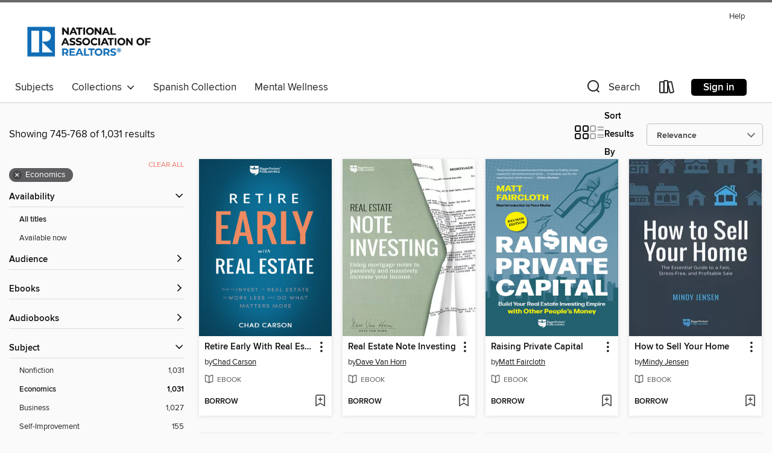

--- FILE ---
content_type: text/html; charset=utf-8
request_url: https://realtor.overdrive.com/search?page=32&sortBy=relevance&subject=144
body_size: 49564
content:
<!DOCTYPE html>
<html lang="en" dir="ltr" class="no-js">
    <head>
        
    
        
    

    <meta name="twitter:title" property="og:title" content="National Association of REALTORS®"/>
    <meta name="twitter:description" property="og:description" content="See search results in the National Association of REALTORS® digital collection."/>
    <meta name="twitter:image" property="og:image" content="https://thunder.cdn.overdrive.com/logo-resized/1123?1582726503"/>
    <meta property="og:url" content="/search?page=32&amp;sortBy=relevance&amp;subject=144"/>
    <meta name="twitter:card" content="summary" />
    <meta property="og:site_name" content="National Association of REALTORS®" />
    <meta name="twitter:site" content="@OverDriveLibs" />
    <meta property="og:locale" content="en" />
    <meta name="description" content="See search results in the National Association of REALTORS® digital collection." />

        <meta http-equiv="X-UA-Compatible" content="IE=edge,chrome=1">
<meta name="viewport" content="width=device-width, initial-scale=1.0 user-scalable=1">





    
        
        
            
        

        <title>Economics - National Association of REALTORS® - OverDrive</title>
    


<link rel='shortcut icon' type='image/x-icon' href='https://lightning.od-cdn.com/static/img/favicon.bb86d660d3929b5c0c65389d6a8e8aba.ico' />


    
        <meta name="twitter:title" property="og:title" content="National Association of REALTORS®"/>
        <meta name="twitter:description" property="og:description" content="Browse, borrow, and enjoy titles from the National Association of REALTORS® digital collection."/>
        <meta name="twitter:image" property="og:image" content="https://thunder.cdn.overdrive.com/logo-resized/1123?1582726503"/>
        <meta property="og:url" content="/search?page=32&amp;sortBy=relevance&amp;subject=144"/>
        <meta name="twitter:card" content="summary" />
        <meta property="og:site_name" content="National Association of REALTORS®" />
        <meta name="twitter:site" content="@OverDriveLibs" />
        <meta property="og:locale" content="en" />
        
    
<!-- iOS smart app banner -->
    <meta name="apple-itunes-app" content="app-id=1076402606" />
    <!-- Google Play app banner -->
    <link rel="manifest" href="https://lightning.od-cdn.com/static/manifest.ed71e3d923d287cd1dce64ae0d3cc8b8.json">
    <meta name="google-play-app" content="app-id=com.overdrive.mobile.android.libby" />
    <!-- Windows Store app banner -->
    <meta name="msApplication-ID" content="2FA138F6.LibbybyOverDrive" />
    <meta name="msApplication-PackageFamilyName" content="2FA138F6.LibbybyOverDrive_daecb9042jmvt" />


        <link rel="stylesheet" type="text/css" href="https://lightning.od-cdn.com/static/vendor.bundle.min.5eabf64aeb625aca9acda7ccc8bb0256.css" onerror="cdnError(this)" />
        <link rel="stylesheet" type="text/css" href="https://lightning.od-cdn.com/static/app.bundle.min.4745c796acbdf898c17680b64a0334c9.css" onerror="cdnError(this)" />
        <link rel='shortcut icon' type='image/x-icon' href='https://lightning.od-cdn.com/static/img/favicon.bb86d660d3929b5c0c65389d6a8e8aba.ico' />

        
    <link rel="stylesheet" type="text/css" href="https://lightning.od-cdn.com/static/faceted-media.min.4cf2f9699e20c37ba2839a67bcf88d4d.css" />


        

<link rel="stylesheet" type="text/css" href="/assets/v3/css/45b2cd3100fbdebbdb6e3d5fa7e06ec7/colors.css?primary=%23456d82&primaryR=69&primaryG=109&primaryB=130&primaryFontColor=%23fff&secondary=%23686868&secondaryR=104&secondaryG=104&secondaryB=104&secondaryFontColor=%23fff&bannerIsSecondaryColor=false&defaultColor=%23222">

        <script>
    window.OverDrive = window.OverDrive || {};
    window.OverDrive.colors = {};
    window.OverDrive.colors.primary = "#456d82";
    window.OverDrive.colors.secondary = "#686868";
    window.OverDrive.tenant = 124;
    window.OverDrive.libraryName = "National Association of REALTORS®";
    window.OverDrive.advantageKey = "";
    window.OverDrive.libraryKey = "realtor";
    window.OverDrive.accountIds = [-1];
    window.OverDrive.parentAccountKey = "realtor";
    window.OverDrive.allFeatures = "";
    window.OverDrive.libraryConfigurations = {"autocomplete":{"enabled":true},"content-holds":{"enabled":true},"getACard":{"enabled":false},"backToMainCollectionLink":{"enabled":true},"promoteLibby":{"enabled":true},"switchToLibby":{"enabled":true},"disableOdAppAccess":{"enabled":true},"bannerIsSecondaryColor":{"enabled":false},"lexileScores":{"enabled":true},"atosLevels":{"enabled":true},"gradeLevels":{"enabled":true},"interestLevels":{"enabled":true},"readingHistory":{"enabled":true},"reciprocalLending":{"enabled":true},"OzoneAuthentication":{"enabled":true},"Notifications":{"enabled":true},"kindleFooter":{"enabled":true},"kindleNav":{"enabled":true},"kindleLoanFormatLimit":{"enabled":true},"kindleSearchOffer":{"enabled":true},"kindleLoanOffer":{"enabled":true},"sampleOnlyMode":{},"luckyDayMenuLink":{"enabled":false},"disableWishlist":{"enabled":false},"simplifiedNavigationBar":{"enabled":false},"geo-idc":{"enabled":false},"libby-footer-promo":{"enabled":false}};
    window.OverDrive.mediaItems = {"5276240":{"reserveId":"2a0f4346-d995-4adf-8c13-e3c77d5bc49f","subjects":[{"id":"8","name":"Business"},{"id":"111","name":"Nonfiction"},{"id":"144","name":"Economics"}],"bisacCodes":["BUS019000","BUS097000","BUS104000"],"bisac":[{"code":"BUS019000","description":"Business & Economics / Decision-Making & Problem Solving"},{"code":"BUS097000","description":"Business & Economics / Workplace Culture"},{"code":"BUS104000","description":"Business & Economics / Corporate Governance"}],"levels":[],"creators":[{"id":1275997,"name":"Beverley Patwell","role":"Author","sortName":"Patwell, Beverley"}],"languages":[{"id":"en","name":"English"}],"isBundledChild":false,"ratings":{"maturityLevel":{"id":"generalcontent","name":"General content"},"naughtyScore":{"id":"GeneralContent","name":"General content"}},"constraints":{"isDisneyEulaRequired":false},"reviewCounts":{"premium":0,"publisherSupplier":0},"isAvailable":true,"isPreReleaseTitle":false,"estimatedReleaseDate":"2020-03-31T04:00:00Z","sample":{"href":"https://samples.overdrive.com/?crid=2a0f4346-d995-4adf-8c13-e3c77d5bc49f&.epub-sample.overdrive.com"},"publisher":{"id":"137862","name":"Figure 1 Publishing"},"subtitle":"Capturing the Hearts, Minds, and Souls of the People You Lead, Work With, and Serve","description":"Based on her research and 30 years of experience helping people lead and manage meaningful change, Beverley Patwell offers a new framework to guide and enhance the change journey. This approach is humanizing, engaging, and results in the belief...","availableCopies":1,"ownedCopies":1,"luckyDayAvailableCopies":0,"luckyDayOwnedCopies":0,"holdsCount":0,"holdsRatio":0,"estimatedWaitDays":14,"isFastlane":false,"availabilityType":"normal","isRecommendableToLibrary":true,"isOwned":true,"isHoldable":true,"isAdvantageFiltered":false,"visitorEligible":false,"juvenileEligible":false,"youngAdultEligible":false,"contentAccessLevels":0,"classifications":{},"type":{"id":"ebook","name":"eBook"},"covers":{"cover150Wide":{"href":"https://img1.od-cdn.com/ImageType-150/6852-1/{2A0F4346-D995-4ADF-8C13-E3C77D5BC49F}IMG150.JPG","height":200,"width":150,"primaryColor":{"hex":"#94CBE0","rgb":{"red":148,"green":203,"blue":224}},"isPlaceholderImage":false},"cover300Wide":{"href":"https://img3.od-cdn.com/ImageType-400/6852-1/{2A0F4346-D995-4ADF-8C13-E3C77D5BC49F}IMG400.JPG","height":400,"width":300,"primaryColor":{"hex":"#94CBE0","rgb":{"red":148,"green":203,"blue":224}},"isPlaceholderImage":false},"cover510Wide":{"href":"https://img3.od-cdn.com/ImageType-100/6852-1/{2A0F4346-D995-4ADF-8C13-E3C77D5BC49F}IMG100.JPG","height":680,"width":510,"primaryColor":{"hex":"#94CBE0","rgb":{"red":148,"green":203,"blue":224}},"isPlaceholderImage":false}},"id":"5276240","firstCreatorName":"Beverley Patwell","firstCreatorId":1275997,"firstCreatorSortName":"Patwell, Beverley","title":"Leading Meaningful Change","sortTitle":"Leading Meaningful Change Capturing the Hearts Minds and Souls of the People You Lead Work With and Serve","publishDate":"2020-03-31T00:00:00Z","publishDateText":"03/31/2020","formats":[{"identifiers":[{"type":"ISBN","value":"9781773271019"}],"rights":[],"onSaleDateUtc":"2020-03-31T04:00:00+00:00","hasAudioSynchronizedText":false,"isBundleParent":false,"isbn":"9781773271019","bundledContent":[],"sample":{"href":"https://samples.overdrive.com/?crid=2a0f4346-d995-4adf-8c13-e3c77d5bc49f&.epub-sample.overdrive.com"},"fulfillmentType":"bifocal","id":"ebook-overdrive","name":"OverDrive Read"},{"identifiers":[{"type":"ISBN","value":"9781773271019"}],"rights":[],"fileSize":2548577,"onSaleDateUtc":"2020-03-31T04:00:00+00:00","hasAudioSynchronizedText":false,"isBundleParent":false,"isbn":"9781773271019","bundledContent":[],"fulfillmentType":"epub","id":"ebook-epub-adobe","name":"EPUB eBook"},{"identifiers":[{"type":"KoboBookID","value":"c1a21776-9211-31f0-99f4-ded59521e8fc"}],"rights":[],"onSaleDateUtc":"2020-03-31T04:00:00+00:00","hasAudioSynchronizedText":false,"isBundleParent":false,"bundledContent":[],"fulfillmentType":"kobo","id":"ebook-kobo","name":"Kobo eBook"}],"publisherAccount":{"id":"36087","name":"Lightning Source Inc"}},"5280801":{"reserveId":"3470c7fb-5274-407d-baf8-879ab4d79c9f","subjects":[{"id":"7","name":"Biography & Autobiography"},{"id":"8","name":"Business"},{"id":"111","name":"Nonfiction"},{"id":"144","name":"Economics"}],"bisacCodes":["BIO003000","BUS104000"],"bisac":[{"code":"BIO003000","description":"Biography & Autobiography / Business"},{"code":"BUS104000","description":"Business & Economics / Corporate Governance"}],"levels":[],"creators":[{"id":227261,"name":"John Tusa","role":"Author","sortName":"Tusa, John"}],"languages":[{"id":"en","name":"English"}],"imprint":{"id":"94289","name":"Bloomsbury Business"},"isBundledChild":false,"ratings":{"maturityLevel":{"id":"generalcontent","name":"General content"},"naughtyScore":{"id":"GeneralContent","name":"General content"}},"constraints":{"isDisneyEulaRequired":false},"reviewCounts":{"premium":0,"publisherSupplier":0},"isAvailable":true,"isPreReleaseTitle":false,"estimatedReleaseDate":"2020-08-20T04:00:00Z","sample":{"href":"https://samples.overdrive.com/?crid=3470c7fb-5274-407d-baf8-879ab4d79c9f&.epub-sample.overdrive.com"},"publisher":{"id":"2262","name":"Bloomsbury Publishing"},"subtitle":"The Insider's Guide to Surviving Life in the Boardroom","description":"<b>\"In equal parts a fascinating glimpse behind the scenes of some of our best-loved institutions and a guide on how governing boards should work\" - <i>HRDirector</i></b><br/>Throughout the world, thousands of people give their time, skill and...","availableCopies":1,"ownedCopies":1,"luckyDayAvailableCopies":0,"luckyDayOwnedCopies":0,"holdsCount":0,"holdsRatio":0,"estimatedWaitDays":14,"isFastlane":false,"availabilityType":"normal","isRecommendableToLibrary":true,"isOwned":true,"isHoldable":true,"isAdvantageFiltered":false,"visitorEligible":false,"juvenileEligible":false,"youngAdultEligible":false,"contentAccessLevels":0,"classifications":{},"type":{"id":"ebook","name":"eBook"},"covers":{"cover150Wide":{"href":"https://img2.od-cdn.com/ImageType-150/1559-1/{3470C7FB-5274-407D-BAF8-879AB4D79C9F}IMG150.JPG","height":200,"width":150,"primaryColor":{"hex":"#386B9A","rgb":{"red":56,"green":107,"blue":154}},"isPlaceholderImage":false},"cover300Wide":{"href":"https://img1.od-cdn.com/ImageType-400/1559-1/{3470C7FB-5274-407D-BAF8-879AB4D79C9F}IMG400.JPG","height":400,"width":300,"primaryColor":{"hex":"#376A99","rgb":{"red":55,"green":106,"blue":153}},"isPlaceholderImage":false},"cover510Wide":{"href":"https://img3.od-cdn.com/ImageType-100/1559-1/{3470C7FB-5274-407D-BAF8-879AB4D79C9F}IMG100.JPG","height":680,"width":510,"primaryColor":{"hex":"#356998","rgb":{"red":53,"green":105,"blue":152}},"isPlaceholderImage":false}},"id":"5280801","firstCreatorName":"John Tusa","firstCreatorId":227261,"firstCreatorSortName":"Tusa, John","title":"On Board","sortTitle":"On Board The Insiders Guide to Surviving Life in the Boardroom","publishDate":"2020-08-20T00:00:00Z","publishDateText":"08/20/2020","formats":[{"identifiers":[{"type":"ASIN","value":"B084JQ3ZWT"}],"rights":[],"onSaleDateUtc":"2020-08-20T04:00:00+00:00","hasAudioSynchronizedText":false,"isBundleParent":false,"bundledContent":[],"fulfillmentType":"kindle","id":"ebook-kindle","name":"Kindle Book"},{"identifiers":[{"type":"ISBN","value":"9781472976017"}],"rights":[],"onSaleDateUtc":"2020-08-20T04:00:00+00:00","hasAudioSynchronizedText":false,"isBundleParent":false,"isbn":"9781472976017","bundledContent":[],"sample":{"href":"https://samples.overdrive.com/?crid=3470c7fb-5274-407d-baf8-879ab4d79c9f&.epub-sample.overdrive.com"},"fulfillmentType":"bifocal","id":"ebook-overdrive","name":"OverDrive Read"},{"identifiers":[{"type":"ISBN","value":"9781472976017"}],"rights":[],"fileSize":411548,"onSaleDateUtc":"2020-08-20T04:00:00+00:00","hasAudioSynchronizedText":false,"isBundleParent":false,"isbn":"9781472976017","bundledContent":[],"fulfillmentType":"epub","id":"ebook-epub-adobe","name":"EPUB eBook"},{"identifiers":[{"type":"KoboBookID","value":"ba44c0f8-7dc2-345b-92c4-2fd86f27254c"}],"rights":[],"onSaleDateUtc":"2020-08-20T04:00:00+00:00","hasAudioSynchronizedText":false,"isBundleParent":false,"bundledContent":[],"fulfillmentType":"kobo","id":"ebook-kobo","name":"Kobo eBook"}],"publisherAccount":{"id":"3811","name":"Bloomsbury GB Trade"}},"5301251":{"reserveId":"7cfd393b-9c29-42b4-bf69-6f814178c4c1","subjects":[{"id":"8","name":"Business"},{"id":"81","name":"Self-Improvement"},{"id":"111","name":"Nonfiction"},{"id":"144","name":"Economics"}],"bisacCodes":["BUS046000","BUS107000","SEL021000"],"bisac":[{"code":"BUS046000","description":"Business & Economics / Motivational"},{"code":"BUS107000","description":"Business & Economics / Personal Success"},{"code":"SEL021000","description":"Self-Help / Motivational & Inspirational"}],"levels":[],"creators":[{"id":133672,"name":"Jon Gordon","role":"Author","sortName":"Gordon, Jon"}],"languages":[{"id":"en","name":"English"}],"isBundledChild":false,"ratings":{"maturityLevel":{"id":"generalcontent","name":"General content"},"naughtyScore":{"id":"GeneralContent","name":"General content"}},"constraints":{"isDisneyEulaRequired":false},"reviewCounts":{"premium":0,"publisherSupplier":0},"isAvailable":true,"isPreReleaseTitle":false,"estimatedReleaseDate":"2020-05-21T04:00:00Z","sample":{"href":"https://samples.overdrive.com/?crid=7cfd393b-9c29-42b4-bf69-6f814178c4c1&.epub-sample.overdrive.com"},"publisher":{"id":"13302","name":"Wiley"},"subtitle":"A Spiritual Fable About Ways to Overcome Fear, Anxiety, and Stress","description":"<p><b>From bestselling author Jon Gordon comes a spiritual fable about the power of faith, hope, and love</b></p> <p>Meet Jay and Kay. They're twins, and like many teenagers their age, they're dealing with stress and anxiety. One day on their way...","availableCopies":1,"ownedCopies":1,"luckyDayAvailableCopies":0,"luckyDayOwnedCopies":0,"holdsCount":0,"holdsRatio":0,"estimatedWaitDays":14,"isFastlane":false,"availabilityType":"normal","isRecommendableToLibrary":true,"isOwned":true,"isHoldable":true,"isAdvantageFiltered":false,"visitorEligible":false,"juvenileEligible":false,"youngAdultEligible":false,"contentAccessLevels":0,"classifications":{},"type":{"id":"ebook","name":"eBook"},"covers":{"cover150Wide":{"href":"https://img3.od-cdn.com/ImageType-150/0128-1/7CF/D39/3B/{7CFD393B-9C29-42B4-BF69-6F814178C4C1}Img150.jpg","height":200,"width":150,"primaryColor":{"hex":"#3D553F","rgb":{"red":61,"green":85,"blue":63}},"isPlaceholderImage":false},"cover300Wide":{"href":"https://img1.od-cdn.com/ImageType-400/0128-1/7CF/D39/3B/{7CFD393B-9C29-42B4-BF69-6F814178C4C1}Img400.jpg","height":400,"width":300,"primaryColor":{"hex":"#060503","rgb":{"red":6,"green":5,"blue":3}},"isPlaceholderImage":false},"cover510Wide":{"href":"https://img3.od-cdn.com/ImageType-100/0128-1/{7CFD393B-9C29-42B4-BF69-6F814178C4C1}Img100.jpg","height":680,"width":510,"primaryColor":{"hex":"#000000","rgb":{"red":0,"green":0,"blue":0}},"isPlaceholderImage":false}},"id":"5301251","firstCreatorName":"Jon Gordon","firstCreatorId":133672,"firstCreatorSortName":"Gordon, Jon","title":"The Garden","sortTitle":"Garden A Spiritual Fable About Ways to Overcome Fear Anxiety and Stress","starRating":3.9,"starRatingCount":8,"publishDate":"2020-09-01T00:00:00Z","publishDateText":"09/01/2020","formats":[{"identifiers":[{"type":"ASIN","value":"B088PC5CBV"}],"rights":[],"onSaleDateUtc":"2020-05-21T04:00:00+00:00","hasAudioSynchronizedText":false,"isBundleParent":false,"bundledContent":[],"fulfillmentType":"kindle","id":"ebook-kindle","name":"Kindle Book"},{"identifiers":[{"type":"ISBN","value":"9781119430667"}],"rights":[],"onSaleDateUtc":"2020-05-21T04:00:00+00:00","hasAudioSynchronizedText":false,"isBundleParent":false,"isbn":"9781119430667","bundledContent":[],"sample":{"href":"https://samples.overdrive.com/?crid=7cfd393b-9c29-42b4-bf69-6f814178c4c1&.epub-sample.overdrive.com"},"fulfillmentType":"bifocal","id":"ebook-overdrive","name":"OverDrive Read"},{"identifiers":[{"type":"ISBN","value":"9781119430667"}],"rights":[],"fileSize":2577573,"onSaleDateUtc":"2020-05-21T04:00:00+00:00","hasAudioSynchronizedText":false,"isBundleParent":false,"isbn":"9781119430667","bundledContent":[],"fulfillmentType":"epub","accessibilityStatements":{"waysOfReading":["ModifiableDisplay","FullNonVisualReadingSupport","AlternativeText"],"conformance":["NoInfoForStandards"],"navigation":["StructuredNavigation"],"richContent":[],"hazards":["NoHazards"],"legalConsiderations":[],"additionalInformation":[],"summaryStatement":"This publication contains well-structured HTML with page mapping and alt text. There are no extended descriptions of images. There is no MathML, and math is captured as images."},"id":"ebook-epub-adobe","name":"EPUB eBook"},{"identifiers":[{"type":"KoboBookID","value":"dd1b70d0-0238-3d2a-af0e-e0c261683915"}],"rights":[],"onSaleDateUtc":"2020-05-21T04:00:00+00:00","hasAudioSynchronizedText":false,"isBundleParent":false,"bundledContent":[],"fulfillmentType":"kobo","id":"ebook-kobo","name":"Kobo eBook"}],"publisherAccount":{"id":"234","name":"Wiley"}},"5302173":{"reserveId":"589abf8c-77f8-46bf-a637-15dbbb071bbf","subjects":[{"id":"8","name":"Business"},{"id":"108","name":"Careers"},{"id":"111","name":"Nonfiction"},{"id":"144","name":"Economics"}],"bisacCodes":["BUS012000","BUS097000","BUS106000"],"bisac":[{"code":"BUS012000","description":"Business & Economics / Careers / General"},{"code":"BUS097000","description":"Business & Economics / Workplace Culture"},{"code":"BUS106000","description":"Business & Economics / Mentoring & Coaching"}],"levels":[],"creators":[{"id":2144224,"name":"Lisa Z. Fain","role":"Author","sortName":"Fain, Lisa Z."},{"id":1823,"name":"Lois J. Zachary","role":"Author","sortName":"Zachary, Lois J."},{"id":1102902,"name":"Natalie Hoyt","role":"Narrator","sortName":"Hoyt, Natalie"}],"languages":[{"id":"en","name":"English"}],"isBundledChild":false,"ratings":{"maturityLevel":{"id":"generalcontent","name":"General content"},"naughtyScore":{"id":"GeneralContent","name":"General content"}},"constraints":{"isDisneyEulaRequired":false},"reviewCounts":{"premium":0,"publisherSupplier":0},"isAvailable":true,"isPreReleaseTitle":false,"estimatedReleaseDate":"2020-02-26T05:00:00Z","sample":{"href":"https://samples.overdrive.com/?crid=589abf8c-77f8-46bf-a637-15dbbb071bbf&.epub-sample.overdrive.com"},"publisher":{"id":"287324","name":"Ascent Audio"},"subtitle":"Lean Forward, Learn, Leverage","description":"This first comprehensive guide to helping mentors and mentees bridge gaps between and among cultures-a growing issue in today's diverse workplace-is coauthored by the founder and CEO of the Center for Mentoring Excellence.<br/>As the workplace...","availableCopies":1,"ownedCopies":1,"luckyDayAvailableCopies":0,"luckyDayOwnedCopies":0,"holdsCount":0,"holdsRatio":0,"estimatedWaitDays":14,"isFastlane":false,"availabilityType":"normal","isRecommendableToLibrary":true,"isOwned":true,"isHoldable":true,"isAdvantageFiltered":false,"visitorEligible":false,"juvenileEligible":false,"youngAdultEligible":false,"contentAccessLevels":0,"classifications":{},"type":{"id":"audiobook","name":"Audiobook"},"covers":{"cover150Wide":{"href":"https://img3.od-cdn.com/ImageType-150/1674-1/589/ABF/8C/{589ABF8C-77F8-46BF-A637-15DBBB071BBF}Img150.jpg","height":200,"width":150,"primaryColor":{"hex":"#F1F1F1","rgb":{"red":241,"green":241,"blue":241}},"isPlaceholderImage":false},"cover300Wide":{"href":"https://img1.od-cdn.com/ImageType-400/1674-1/589/ABF/8C/{589ABF8C-77F8-46BF-A637-15DBBB071BBF}Img400.jpg","height":400,"width":300,"primaryColor":{"hex":"#F1F1F1","rgb":{"red":241,"green":241,"blue":241}},"isPlaceholderImage":false},"cover510Wide":{"href":"https://img1.od-cdn.com/ImageType-100/1674-1/{589ABF8C-77F8-46BF-A637-15DBBB071BBF}Img100.jpg","height":680,"width":510,"primaryColor":{"hex":"#F1F1F1","rgb":{"red":241,"green":241,"blue":241}},"isPlaceholderImage":false}},"id":"5302173","firstCreatorName":"Lisa Z. Fain","firstCreatorId":2144224,"firstCreatorSortName":"Fain, Lisa Z.","title":"Bridging Differences for Better Mentoring","sortTitle":"Bridging Differences for Better Mentoring Lean Forward Learn Leverage","edition":"Unabridged","publishDate":"2020-02-26T00:00:00Z","publishDateText":"02/26/2020","formats":[{"identifiers":[{"type":"ISBN","value":"9781663739698"},{"type":"8","value":"bkpub_audio#9781523085934"}],"rights":[],"fileSize":196536526,"onSaleDateUtc":"2020-02-26T05:00:00+00:00","duration":"06:49:27","hasAudioSynchronizedText":false,"isBundleParent":false,"isbn":"9781663739698","bundledContent":[],"sample":{"href":"https://samples.overdrive.com/?crid=589abf8c-77f8-46bf-a637-15dbbb071bbf&.epub-sample.overdrive.com"},"fulfillmentType":"bifocal","id":"audiobook-overdrive","name":"OverDrive Listen audiobook"},{"identifiers":[{"type":"ISBN","value":"9781663739698"},{"type":"8","value":"bkpub_audio#9781523085934"}],"rights":[],"fileSize":196561376,"onSaleDateUtc":"2020-02-26T05:00:00+00:00","partCount":7,"duration":"06:51:27","hasAudioSynchronizedText":false,"isBundleParent":false,"isbn":"9781663739698","bundledContent":[],"sample":{"href":"https://excerpts.cdn.overdrive.com/FormatType-425/1674-1/5302173-BridgingDifferencesForBetterMentoring.mp3"},"fulfillmentType":"odm","id":"audiobook-mp3","name":"MP3 audiobook"}],"publisherAccount":{"id":"2498","name":"Gildan Media Corp"}},"5312736":{"reserveId":"24491185-901f-4932-8b27-32f30b814f3c","subjects":[{"id":"8","name":"Business"},{"id":"27","name":"Finance"},{"id":"111","name":"Nonfiction"},{"id":"144","name":"Economics"}],"bisacCodes":["BUS027030","BUS036050","BUS054010"],"bisac":[{"code":"BUS027030","description":"Business & Economics / Finance / Wealth Management"},{"code":"BUS036050","description":"Business & Economics / Investments & Securities / Real Estate"},{"code":"BUS054010","description":"Business & Economics / Real Estate / Buying & Selling Homes"}],"levels":[],"creators":[{"id":2179292,"name":"David M Greene","role":"Author","sortName":"Greene David M"}],"languages":[{"id":"en","name":"English"}],"imprint":{"id":"134247","name":"BiggerPockets"},"isBundledChild":false,"ratings":{"maturityLevel":{"id":"generalcontent","name":"General content"},"naughtyScore":{"id":"GeneralContent","name":"General content"}},"constraints":{"isDisneyEulaRequired":false},"reviewCounts":{"premium":1,"publisherSupplier":0},"isAvailable":true,"isPreReleaseTitle":false,"estimatedReleaseDate":"2019-05-16T04:00:00Z","sample":{"href":"https://samples.overdrive.com/?crid=24491185-901f-4932-8b27-32f30b814f3c&.epub-sample.overdrive.com"},"publisher":{"id":"229780","name":"BiggerPockets Publishing"},"subtitle":"The BRRRR Rental Property Investment Strategy Made Simple","description":"<b>\"Execute like a master and build wealth like the pros\" with the hottest strategy in the real estate world (David Osborn, <i>New York Times</i> bestselling author)&#8212;and learn how to invest, flip houses, and buy rental properties without...","availableCopies":2,"ownedCopies":2,"luckyDayAvailableCopies":0,"luckyDayOwnedCopies":0,"holdsCount":0,"holdsRatio":0,"estimatedWaitDays":7,"isFastlane":false,"availabilityType":"normal","isRecommendableToLibrary":true,"isOwned":true,"isHoldable":true,"isAdvantageFiltered":false,"visitorEligible":false,"juvenileEligible":false,"youngAdultEligible":false,"contentAccessLevels":0,"classifications":{},"type":{"id":"ebook","name":"eBook"},"covers":{"cover150Wide":{"href":"https://img2.od-cdn.com/ImageType-150/6852-1/{24491185-901F-4932-8B27-32F30B814F3C}IMG150.JPG","height":200,"width":150,"primaryColor":{"hex":"#F8F8F8","rgb":{"red":248,"green":248,"blue":248}},"isPlaceholderImage":false},"cover300Wide":{"href":"https://img3.od-cdn.com/ImageType-400/6852-1/{24491185-901F-4932-8B27-32F30B814F3C}IMG400.JPG","height":400,"width":300,"primaryColor":{"hex":"#FDFDFD","rgb":{"red":253,"green":253,"blue":253}},"isPlaceholderImage":false},"cover510Wide":{"href":"https://img3.od-cdn.com/ImageType-100/6852-1/{24491185-901F-4932-8B27-32F30B814F3C}IMG100.JPG","height":680,"width":510,"primaryColor":{"hex":"#FEFFFF","rgb":{"red":254,"green":255,"blue":255}},"isPlaceholderImage":false}},"id":"5312736","firstCreatorName":"David M Greene","firstCreatorId":2179292,"firstCreatorSortName":"Greene David M","title":"Buy, Rehab, Rent, Refinance, Repeat","sortTitle":"Buy Rehab Rent Refinance Repeat The BRRRR Rental Property Investment Strategy Made Simple","starRating":4.4,"starRatingCount":8,"publishDate":"2019-05-16T00:00:00Z","publishDateText":"05/16/2019","formats":[{"identifiers":[{"type":"ISBN","value":"9781947200098"}],"rights":[],"onSaleDateUtc":"2019-05-16T04:00:00+00:00","hasAudioSynchronizedText":false,"isBundleParent":false,"isbn":"9781947200098","bundledContent":[],"sample":{"href":"https://samples.overdrive.com/?crid=24491185-901f-4932-8b27-32f30b814f3c&.epub-sample.overdrive.com"},"fulfillmentType":"bifocal","id":"ebook-overdrive","name":"OverDrive Read"},{"identifiers":[{"type":"ISBN","value":"9781947200098"}],"rights":[],"fileSize":3210973,"onSaleDateUtc":"2019-05-16T04:00:00+00:00","hasAudioSynchronizedText":false,"isBundleParent":false,"isbn":"9781947200098","bundledContent":[],"fulfillmentType":"epub","id":"ebook-epub-adobe","name":"EPUB eBook"},{"identifiers":[{"type":"ISBN","value":"9781947200098"},{"type":"KoboBookID","value":"51a348a3-da67-3ed1-9ab1-26cd2e31e434"}],"rights":[],"onSaleDateUtc":"2019-05-16T04:00:00+00:00","hasAudioSynchronizedText":false,"isBundleParent":false,"isbn":"9781947200098","bundledContent":[],"fulfillmentType":"kobo","id":"ebook-kobo","name":"Kobo eBook"}],"publisherAccount":{"id":"36087","name":"Lightning Source Inc"}},"5315437":{"reserveId":"35a95205-53bc-4911-bd23-a3db1d08f807","subjects":[{"id":"8","name":"Business"},{"id":"27","name":"Finance"},{"id":"111","name":"Nonfiction"},{"id":"144","name":"Economics"}],"bisacCodes":["BUS036050","BUS050020","BUS054010"],"bisac":[{"code":"BUS036050","description":"Business & Economics / Investments & Securities / Real Estate"},{"code":"BUS050020","description":"Business & Economics / Personal Finance / Investing"},{"code":"BUS054010","description":"Business & Economics / Real Estate / Buying & Selling Homes"}],"levels":[],"creators":[{"id":2180613,"name":"Monica Benitez","role":"Author","sortName":"Benitez, Monica"}],"languages":[{"id":"en","name":"English"}],"isBundledChild":false,"ratings":{"maturityLevel":{"id":"generalcontent","name":"General content"},"naughtyScore":{"id":"GeneralContent","name":"General content"}},"constraints":{"isDisneyEulaRequired":false},"reviewCounts":{"premium":0,"publisherSupplier":0},"isAvailable":true,"isPreReleaseTitle":false,"estimatedReleaseDate":"2020-09-03T04:00:00Z","sample":{"href":"https://samples.overdrive.com/?crid=35a95205-53bc-4911-bd23-a3db1d08f807&.epub-sample.overdrive.com"},"publisher":{"id":"191715","name":"Morgan James Publishing"},"subtitle":"The Buyer's Guide to Saving Your Money & Sanity","description":"<B>A real estate expert&rsquo;s guide to taking control of the process to minimize stress&mdash;and maximize equity.</B><BR /> &#160;<BR /> Many of us want to stop throwing away money on rent&mdash;but buying a home can be an emotional...","availableCopies":1,"ownedCopies":1,"luckyDayAvailableCopies":0,"luckyDayOwnedCopies":0,"holdsCount":0,"holdsRatio":0,"estimatedWaitDays":14,"isFastlane":false,"availabilityType":"normal","isRecommendableToLibrary":true,"isOwned":true,"isHoldable":true,"isAdvantageFiltered":false,"visitorEligible":false,"juvenileEligible":false,"youngAdultEligible":false,"contentAccessLevels":0,"classifications":{},"type":{"id":"ebook","name":"eBook"},"covers":{"cover150Wide":{"href":"https://img2.od-cdn.com/ImageType-150/2363-1/{35A95205-53BC-4911-BD23-A3DB1D08F807}IMG150.JPG","height":200,"width":150,"primaryColor":{"hex":"#0B0E13","rgb":{"red":11,"green":14,"blue":19}},"isPlaceholderImage":false},"cover300Wide":{"href":"https://img2.od-cdn.com/ImageType-400/2363-1/{35A95205-53BC-4911-BD23-A3DB1D08F807}IMG400.JPG","height":400,"width":300,"primaryColor":{"hex":"#090E12","rgb":{"red":9,"green":14,"blue":18}},"isPlaceholderImage":false},"cover510Wide":{"href":"https://img3.od-cdn.com/ImageType-100/2363-1/{35A95205-53BC-4911-BD23-A3DB1D08F807}IMG100.JPG","height":680,"width":510,"primaryColor":{"hex":"#080D13","rgb":{"red":8,"green":13,"blue":19}},"isPlaceholderImage":false}},"id":"5315437","firstCreatorName":"Monica Benitez","firstCreatorId":2180613,"firstCreatorSortName":"Benitez, Monica","title":"Homebuyer Rollercoaster","sortTitle":"Homebuyer Rollercoaster The Buyers Guide to Saving Your Money and Sanity","publishDate":"2019-10-08T00:00:00Z","publishDateText":"10/08/2019","formats":[{"identifiers":[{"type":"ASIN","value":"B07YWG7FYT"}],"rights":[],"onSaleDateUtc":"2020-09-03T04:00:00+00:00","hasAudioSynchronizedText":false,"isBundleParent":false,"bundledContent":[],"fulfillmentType":"kindle","id":"ebook-kindle","name":"Kindle Book"},{"identifiers":[{"type":"ISBN","value":"9781642795103"}],"rights":[],"onSaleDateUtc":"2020-09-03T04:00:00+00:00","hasAudioSynchronizedText":false,"isBundleParent":false,"isbn":"9781642795103","bundledContent":[],"sample":{"href":"https://samples.overdrive.com/?crid=35a95205-53bc-4911-bd23-a3db1d08f807&.epub-sample.overdrive.com"},"fulfillmentType":"bifocal","id":"ebook-overdrive","name":"OverDrive Read"},{"identifiers":[{"type":"ISBN","value":"9781642795103"}],"rights":[],"fileSize":1352011,"onSaleDateUtc":"2020-09-03T04:00:00+00:00","hasAudioSynchronizedText":false,"isBundleParent":false,"isbn":"9781642795103","bundledContent":[],"fulfillmentType":"epub","accessibilityStatements":{"waysOfReading":["NoInfoForModifiableDisplay","SomeNonVisualReadingSupport"],"conformance":["NoInfoForStandards"],"navigation":[],"richContent":[],"hazards":[],"legalConsiderations":[],"additionalInformation":[]},"id":"ebook-epub-adobe","name":"EPUB eBook"},{"identifiers":[{"type":"KoboBookID","value":"406032b2-37d4-365e-9086-34b0b1701bb7"}],"rights":[],"onSaleDateUtc":"2020-09-03T04:00:00+00:00","hasAudioSynchronizedText":false,"isBundleParent":false,"bundledContent":[],"fulfillmentType":"kobo","id":"ebook-kobo","name":"Kobo eBook"}],"publisherAccount":{"id":"6171","name":"Open Road Integrated Media"}},"5316970":{"reserveId":"4bbf8a52-bc05-40c1-b39b-187ad2729e72","subjects":[{"id":"8","name":"Business"},{"id":"111","name":"Nonfiction"},{"id":"144","name":"Economics"}],"bisacCodes":["BUS025000","BUS036050"],"bisac":[{"code":"BUS025000","description":"Business & Economics / Entrepreneurship"},{"code":"BUS036050","description":"Business & Economics / Investments & Securities / Real Estate"}],"levels":[],"creators":[{"id":2413310,"name":"Doug Marshall","role":"Author","sortName":"Marshall, Doug"}],"languages":[{"id":"en","name":"English"}],"isBundledChild":false,"ratings":{"maturityLevel":{"id":"generalcontent","name":"General content"},"naughtyScore":{"id":"GeneralContent","name":"General content"}},"constraints":{"isDisneyEulaRequired":false},"reviewCounts":{"premium":0,"publisherSupplier":0},"isAvailable":true,"isPreReleaseTitle":false,"estimatedReleaseDate":"2018-09-04T04:00:00Z","sample":{"href":"https://samples.overdrive.com/?crid=4bbf8a52-bc05-40c1-b39b-187ad2729e72&.epub-sample.overdrive.com"},"publisher":{"id":"191715","name":"Morgan James Publishing"},"subtitle":"How to Successfully Build Wealth & Grow Passive Income from Your Rental Properties","description":"A comprehensive guide to proven principles and common-sense practices for successfully investing in real estate. In this practical guide, real estate veteran Doug Marshall teaches you how to supplement your income—or start a new career—by...","availableCopies":1,"ownedCopies":1,"luckyDayAvailableCopies":0,"luckyDayOwnedCopies":0,"holdsCount":0,"holdsRatio":0,"estimatedWaitDays":14,"isFastlane":false,"availabilityType":"normal","isRecommendableToLibrary":true,"isOwned":true,"isHoldable":true,"isAdvantageFiltered":false,"visitorEligible":false,"juvenileEligible":false,"youngAdultEligible":false,"contentAccessLevels":0,"classifications":{},"type":{"id":"ebook","name":"eBook"},"covers":{"cover150Wide":{"href":"https://img2.od-cdn.com/ImageType-150/2363-1/{4BBF8A52-BC05-40C1-B39B-187AD2729E72}IMG150.JPG","height":200,"width":150,"primaryColor":{"hex":"#CD850D","rgb":{"red":205,"green":133,"blue":13}},"isPlaceholderImage":false},"cover300Wide":{"href":"https://img1.od-cdn.com/ImageType-400/2363-1/{4BBF8A52-BC05-40C1-B39B-187AD2729E72}IMG400.JPG","height":400,"width":300,"primaryColor":{"hex":"#CC7816","rgb":{"red":204,"green":120,"blue":22}},"isPlaceholderImage":false},"cover510Wide":{"href":"https://img1.od-cdn.com/ImageType-100/2363-1/{4BBF8A52-BC05-40C1-B39B-187AD2729E72}IMG100.JPG","height":680,"width":510,"primaryColor":{"hex":"#D4821E","rgb":{"red":212,"green":130,"blue":30}},"isPlaceholderImage":false}},"id":"5316970","firstCreatorName":"Doug Marshall","firstCreatorId":2413310,"firstCreatorSortName":"Marshall, Doug","title":"Mastering the Art of Commercial Real Estate Investing","sortTitle":"Mastering the Art of Commercial Real Estate Investing How to Successfully Build Wealth and Grow Passive Income from Your Rental Properties","publishDate":"2018-09-04T00:00:00Z","publishDateText":"09/04/2018","formats":[{"identifiers":[{"type":"ASIN","value":"B07H2PZ9PN"}],"rights":[],"onSaleDateUtc":"2018-09-04T04:00:00+00:00","hasAudioSynchronizedText":false,"isBundleParent":false,"bundledContent":[],"fulfillmentType":"kindle","id":"ebook-kindle","name":"Kindle Book"},{"identifiers":[{"type":"ISBN","value":"9781642790160"}],"rights":[],"onSaleDateUtc":"2018-09-04T04:00:00+00:00","hasAudioSynchronizedText":false,"isBundleParent":false,"isbn":"9781642790160","bundledContent":[],"sample":{"href":"https://samples.overdrive.com/?crid=4bbf8a52-bc05-40c1-b39b-187ad2729e72&.epub-sample.overdrive.com"},"fulfillmentType":"bifocal","id":"ebook-overdrive","name":"OverDrive Read"},{"identifiers":[{"type":"ISBN","value":"9781642790160"}],"rights":[],"fileSize":4176445,"onSaleDateUtc":"2018-09-04T04:00:00+00:00","hasAudioSynchronizedText":false,"isBundleParent":false,"isbn":"9781642790160","bundledContent":[],"fulfillmentType":"epub","accessibilityStatements":{"waysOfReading":["NoInfoForModifiableDisplay","SomeNonVisualReadingSupport"],"conformance":["NoInfoForStandards"],"navigation":[],"richContent":[],"hazards":["HazardsUnknown"],"legalConsiderations":[],"additionalInformation":[]},"id":"ebook-epub-adobe","name":"EPUB eBook"},{"identifiers":[{"type":"KoboBookID","value":"8123cd84-d4e9-3a3b-b04a-c829c553a5fa"}],"rights":[],"onSaleDateUtc":"2018-09-04T04:00:00+00:00","hasAudioSynchronizedText":false,"isBundleParent":false,"bundledContent":[],"fulfillmentType":"kobo","id":"ebook-kobo","name":"Kobo eBook"}],"publisherAccount":{"id":"6171","name":"Open Road Integrated Media"}},"5329583":{"reserveId":"916ce0b1-8958-4e4d-9827-20c74a69db40","subjects":[{"id":"8","name":"Business"},{"id":"111","name":"Nonfiction"},{"id":"144","name":"Economics"}],"bisacCodes":["BUS036050","BUS054010","BUS076000"],"bisac":[{"code":"BUS036050","description":"Business & Economics / Investments & Securities / Real Estate"},{"code":"BUS054010","description":"Business & Economics / Real Estate / Buying & Selling Homes"},{"code":"BUS076000","description":"Business & Economics / Purchasing & Buying"}],"levels":[],"creators":[{"id":2186227,"name":"Anton Roeger IV","role":"Author","sortName":"IV, Anton Roeger"}],"languages":[{"id":"en","name":"English"}],"isBundledChild":false,"ratings":{"maturityLevel":{"id":"generalcontent","name":"General content"},"naughtyScore":{"id":"GeneralContent","name":"General content"}},"constraints":{"isDisneyEulaRequired":false},"reviewCounts":{"premium":0,"publisherSupplier":0},"isAvailable":true,"isPreReleaseTitle":false,"estimatedReleaseDate":"2020-03-03T05:00:00Z","sample":{"href":"https://samples.overdrive.com/?crid=916ce0b1-8958-4e4d-9827-20c74a69db40&.epub-sample.overdrive.com"},"publisher":{"id":"142060","name":"Bublish, Inc."},"subtitle":"8 Proven Concepts for Residential Real Estate Agents to Accurately Price  Price Homes Through Reliable Analytics and Real-Time Data","description":"<p>Today's real estate agent is in the middle of an epic battle. Giant CMA and AVM companies have introduced fancy tech tools that encourage home buyers and sellers to go it alone, without an agent. Your livelihood is on the line. Current home...","availableCopies":1,"ownedCopies":1,"luckyDayAvailableCopies":0,"luckyDayOwnedCopies":0,"holdsCount":0,"holdsRatio":0,"estimatedWaitDays":14,"isFastlane":false,"availabilityType":"normal","isRecommendableToLibrary":true,"isOwned":true,"isHoldable":true,"isAdvantageFiltered":false,"visitorEligible":false,"juvenileEligible":false,"youngAdultEligible":false,"contentAccessLevels":0,"classifications":{},"type":{"id":"ebook","name":"eBook"},"covers":{"cover150Wide":{"href":"https://img1.od-cdn.com/ImageType-150/7168-1/916/CE0/B1/{916CE0B1-8958-4E4D-9827-20C74A69DB40}Img150.jpg","height":200,"width":150,"primaryColor":{"hex":"#487CA3","rgb":{"red":72,"green":124,"blue":163}},"isPlaceholderImage":false},"cover300Wide":{"href":"https://img3.od-cdn.com/ImageType-400/7168-1/916/CE0/B1/{916CE0B1-8958-4E4D-9827-20C74A69DB40}Img400.jpg","height":400,"width":300,"primaryColor":{"hex":"#4A7BA3","rgb":{"red":74,"green":123,"blue":163}},"isPlaceholderImage":false},"cover510Wide":{"href":"https://img3.od-cdn.com/ImageType-100/7168-1/{916CE0B1-8958-4E4D-9827-20C74A69DB40}Img100.jpg","height":680,"width":510,"primaryColor":{"hex":"#487CA1","rgb":{"red":72,"green":124,"blue":161}},"isPlaceholderImage":false}},"id":"5329583","firstCreatorName":"Anton Roeger IV","firstCreatorId":2186227,"firstCreatorSortName":"IV, Anton Roeger","title":"The Future of Real Estate Home Pricing","sortTitle":"Future of Real Estate Home Pricing 08 Proven Concepts for Residential Real Estate Agents to Accurately Price  Price Homes Through Reliable Analytics and RealTime Data","starRating":5,"starRatingCount":1,"publishDate":"2020-03-03T00:00:00Z","publishDateText":"03/03/2020","formats":[{"identifiers":[{"type":"ASIN","value":"B084NT4K2L"}],"rights":[],"onSaleDateUtc":"2020-03-03T05:00:00+00:00","hasAudioSynchronizedText":false,"isBundleParent":false,"bundledContent":[],"fulfillmentType":"kindle","id":"ebook-kindle","name":"Kindle Book"},{"identifiers":[{"type":"ISBN","value":"9781647040338"}],"rights":[],"onSaleDateUtc":"2020-03-03T05:00:00+00:00","hasAudioSynchronizedText":false,"isBundleParent":false,"isbn":"9781647040338","bundledContent":[],"sample":{"href":"https://samples.overdrive.com/?crid=916ce0b1-8958-4e4d-9827-20c74a69db40&.epub-sample.overdrive.com"},"fulfillmentType":"bifocal","id":"ebook-overdrive","name":"OverDrive Read"},{"identifiers":[{"type":"ISBN","value":"9781647040338"}],"rights":[],"fileSize":1935052,"onSaleDateUtc":"2020-03-03T05:00:00+00:00","hasAudioSynchronizedText":false,"isBundleParent":false,"isbn":"9781647040338","bundledContent":[],"fulfillmentType":"epub","id":"ebook-epub-adobe","name":"EPUB eBook"},{"identifiers":[{"type":"KoboBookID","value":"cea53966-baf7-3359-8c43-c14cbea20d07"}],"rights":[],"onSaleDateUtc":"2020-03-03T05:00:00+00:00","hasAudioSynchronizedText":false,"isBundleParent":false,"bundledContent":[],"fulfillmentType":"kobo","id":"ebook-kobo","name":"Kobo eBook"}],"publisherAccount":{"id":"36736","name":"Kobo Writing Life"}},"5332435":{"reserveId":"e9c42d82-76d5-494d-b2c6-a7652cba3d7d","subjects":[{"id":"8","name":"Business"},{"id":"111","name":"Nonfiction"},{"id":"144","name":"Economics"}],"bisacCodes":["BUS030000","BUS107000"],"bisac":[{"code":"BUS030000","description":"Business & Economics / Human Resources & Personnel Management"},{"code":"BUS107000","description":"Business & Economics / Personal Success"}],"levels":[],"creators":[{"id":2075039,"name":"Dan Cable","role":"Author","sortName":"Cable, Dan"},{"id":553843,"name":"Peter Bregman","role":"Author","sortName":"Bregman, Peter"},{"id":370457,"name":"Harrison Monarth","role":"Author","sortName":"Monarth, Harrison"},{"id":35560,"name":"Harvard Business Review","role":"Author","sortName":"Harvard Business Review"},{"id":2737223,"name":"Betty Trabal","role":"Translator","sortName":"Trabal, Betty"}],"languages":[{"id":"es","name":"Spanish; Castilian"}],"isBundledChild":false,"ratings":{"maturityLevel":{"id":"generalcontent","name":"General content"},"naughtyScore":{"id":"GeneralContent","name":"General content"}},"constraints":{"isDisneyEulaRequired":false},"reviewCounts":{"premium":0,"publisherSupplier":0},"isAvailable":false,"isPreReleaseTitle":false,"estimatedReleaseDate":"2020-03-05T05:00:00Z","sample":{"href":"https://samples.overdrive.com/?crid=e9c42d82-76d5-494d-b2c6-a7652cba3d7d&.epub-sample.overdrive.com"},"publisher":{"id":"546664","name":"Reverte-Management"},"series":"Serie Inteligencia Emocional HBR","description":"La autoridad formal conlleva implícita el poder. Pero muy poca gente es consciente de que también existe un poder informal, que no está vinculado a ningún cargo o jerarquía, pero capaz de ejercer un gran impacto.\nLa Serie Inteligencia Emocional...","availableCopies":0,"ownedCopies":0,"luckyDayAvailableCopies":0,"luckyDayOwnedCopies":0,"holdsCount":1,"isFastlane":false,"availabilityType":"normal","isRecommendableToLibrary":true,"isOwned":true,"isHoldable":true,"isAdvantageFiltered":false,"visitorEligible":false,"juvenileEligible":false,"youngAdultEligible":false,"contentAccessLevels":0,"classifications":{},"type":{"id":"ebook","name":"eBook"},"covers":{"cover150Wide":{"href":"https://img2.od-cdn.com/ImageType-150/6251-1/E9C/42D/82/{E9C42D82-76D5-494D-B2C6-A7652CBA3D7D}Img150.jpg","height":200,"width":150,"primaryColor":{"hex":"#FFFFFF","rgb":{"red":255,"green":255,"blue":255}},"isPlaceholderImage":false},"cover300Wide":{"href":"https://img2.od-cdn.com/ImageType-400/6251-1/E9C/42D/82/{E9C42D82-76D5-494D-B2C6-A7652CBA3D7D}Img400.jpg","height":400,"width":300,"primaryColor":{"hex":"#FFFFFF","rgb":{"red":255,"green":255,"blue":255}},"isPlaceholderImage":false},"cover510Wide":{"href":"https://img3.od-cdn.com/ImageType-100/6251-1/{E9C42D82-76D5-494D-B2C6-A7652CBA3D7D}Img100.jpg","height":680,"width":510,"primaryColor":{"hex":"#FFFFFF","rgb":{"red":255,"green":255,"blue":255}},"isPlaceholderImage":false}},"id":"5332435","firstCreatorName":"Dan Cable","firstCreatorId":2075039,"firstCreatorSortName":"Cable, Dan","title":"Poder + Influencia","sortTitle":"Poder + Influencia","starRating":4,"starRatingCount":1,"publishDate":"2020-03-05T00:00:00Z","publishDateText":"03/05/2020","formats":[{"identifiers":[{"type":"ASIN","value":"B00KAP9U38"}],"rights":[],"onSaleDateUtc":"2020-03-05T05:00:00+00:00","hasAudioSynchronizedText":false,"isBundleParent":false,"bundledContent":[],"fulfillmentType":"kindle","id":"ebook-kindle","name":"Kindle Book"},{"identifiers":[{"type":"ISBN","value":"9788429195569"}],"rights":[],"onSaleDateUtc":"2020-03-05T05:00:00+00:00","hasAudioSynchronizedText":false,"isBundleParent":false,"isbn":"9788429195569","bundledContent":[],"sample":{"href":"https://samples.overdrive.com/?crid=e9c42d82-76d5-494d-b2c6-a7652cba3d7d&.epub-sample.overdrive.com"},"fulfillmentType":"bifocal","id":"ebook-overdrive","name":"OverDrive Read"},{"identifiers":[{"type":"ISBN","value":"9788429195569"}],"rights":[],"fileSize":518156,"onSaleDateUtc":"2020-03-05T05:00:00+00:00","hasAudioSynchronizedText":false,"isBundleParent":false,"isbn":"9788429195569","bundledContent":[],"fulfillmentType":"epub","accessibilityStatements":{"waysOfReading":["NoInfoForModifiableDisplay","SomeNonVisualReadingSupport"],"conformance":["NoInfoForStandards"],"navigation":[],"richContent":[],"hazards":[],"legalConsiderations":["ClaimsExemption"],"additionalInformation":[],"legalExemptionReason":"MicroEnterprises"},"id":"ebook-epub-adobe","name":"EPUB eBook"},{"identifiers":[{"type":"KoboBookID","value":"0b5d5b08-a9c8-3f2b-a504-c0c503a6ecb1"}],"rights":[],"onSaleDateUtc":"2020-03-05T05:00:00+00:00","hasAudioSynchronizedText":false,"isBundleParent":false,"bundledContent":[],"fulfillmentType":"kobo","id":"ebook-kobo","name":"Kobo eBook"}],"publisherAccount":{"id":"50347","name":"Bookwire Spain"},"detailedSeries":{"seriesId":1081645,"seriesName":"Serie Inteligencia Emocional HBR","rank":16}},"5333306":{"reserveId":"a155eb3d-9f10-4f32-84b9-83411fe26991","subjects":[{"id":"8","name":"Business"},{"id":"111","name":"Nonfiction"},{"id":"144","name":"Economics"}],"bisacCodes":["BUS036050","BUS054000","BUS054010"],"bisac":[{"code":"BUS036050","description":"Business & Economics / Investments & Securities / Real Estate"},{"code":"BUS054000","description":"BUSINESS & ECONOMICS / Real Estate / General"},{"code":"BUS054010","description":"Business & Economics / Real Estate / Buying & Selling Homes"}],"levels":[],"creators":[{"id":2179292,"name":"David M Greene","role":"Author","sortName":"Greene David M"}],"languages":[{"id":"en","name":"English"}],"imprint":{"id":"134247","name":"BiggerPockets"},"isBundledChild":false,"ratings":{"maturityLevel":{"id":"generalcontent","name":"General content"},"naughtyScore":{"id":"GeneralContent","name":"General content"}},"constraints":{"isDisneyEulaRequired":false},"reviewCounts":{"premium":0,"publisherSupplier":0},"isAvailable":true,"isPreReleaseTitle":false,"estimatedReleaseDate":"2017-12-14T05:00:00Z","sample":{"href":"https://samples.overdrive.com/?crid=a155eb3d-9f10-4f32-84b9-83411fe26991&.epub-sample.overdrive.com"},"publisher":{"id":"229780","name":"BiggerPockets Publishing"},"subtitle":"How to Buy, Rehab, and Manage Out-of-State Rental Properties","description":"<p><br></p>","availableCopies":1,"ownedCopies":1,"luckyDayAvailableCopies":0,"luckyDayOwnedCopies":0,"holdsCount":0,"holdsRatio":0,"estimatedWaitDays":14,"isFastlane":false,"availabilityType":"normal","isRecommendableToLibrary":true,"isOwned":true,"isHoldable":true,"isAdvantageFiltered":false,"visitorEligible":false,"juvenileEligible":false,"youngAdultEligible":false,"contentAccessLevels":0,"classifications":{},"type":{"id":"ebook","name":"eBook"},"covers":{"cover150Wide":{"href":"https://img1.od-cdn.com/ImageType-150/6852-1/{A155EB3D-9F10-4F32-84B9-83411FE26991}IMG150.JPG","height":200,"width":150,"primaryColor":{"hex":"#478CC7","rgb":{"red":71,"green":140,"blue":199}},"isPlaceholderImage":false},"cover300Wide":{"href":"https://img2.od-cdn.com/ImageType-400/6852-1/{A155EB3D-9F10-4F32-84B9-83411FE26991}IMG400.JPG","height":400,"width":300,"primaryColor":{"hex":"#4A8BC3","rgb":{"red":74,"green":139,"blue":195}},"isPlaceholderImage":false},"cover510Wide":{"href":"https://img3.od-cdn.com/ImageType-100/6852-1/{A155EB3D-9F10-4F32-84B9-83411FE26991}IMG100.JPG","height":680,"width":510,"primaryColor":{"hex":"#5492C5","rgb":{"red":84,"green":146,"blue":197}},"isPlaceholderImage":false}},"id":"5333306","firstCreatorName":"David M Greene","firstCreatorId":2179292,"firstCreatorSortName":"Greene David M","title":"Long-Distance Real Estate Investing","sortTitle":"LongDistance Real Estate Investing How to Buy Rehab and Manage OutofState Rental Properties","publishDate":"2017-12-14T00:00:00Z","publishDateText":"12/14/2017","formats":[{"identifiers":[{"type":"ISBN","value":"9780997584769"}],"rights":[],"onSaleDateUtc":"2017-12-14T05:00:00+00:00","hasAudioSynchronizedText":false,"isBundleParent":false,"isbn":"9780997584769","bundledContent":[],"sample":{"href":"https://samples.overdrive.com/?crid=a155eb3d-9f10-4f32-84b9-83411fe26991&.epub-sample.overdrive.com"},"fulfillmentType":"bifocal","id":"ebook-overdrive","name":"OverDrive Read"},{"identifiers":[{"type":"ISBN","value":"9780997584769"}],"rights":[],"fileSize":2667528,"onSaleDateUtc":"2017-12-14T05:00:00+00:00","hasAudioSynchronizedText":false,"isBundleParent":false,"isbn":"9780997584769","bundledContent":[],"fulfillmentType":"epub","id":"ebook-epub-adobe","name":"EPUB eBook"},{"identifiers":[{"type":"KoboBookID","value":"e4115277-0da7-3869-9535-2c2bd7df6828"}],"rights":[],"onSaleDateUtc":"2017-12-14T05:00:00+00:00","hasAudioSynchronizedText":false,"isBundleParent":false,"bundledContent":[],"fulfillmentType":"kobo","id":"ebook-kobo","name":"Kobo eBook"}],"publisherAccount":{"id":"36087","name":"Lightning Source Inc"}},"5333452":{"reserveId":"bd186a17-a3ba-425e-a9f1-0d46557fce9b","subjects":[{"id":"8","name":"Business"},{"id":"111","name":"Nonfiction"},{"id":"144","name":"Economics"}],"bisacCodes":["BUS022000","BUS036050","BUS054000"],"bisac":[{"code":"BUS022000","description":"Business & Economics / Economic Conditions"},{"code":"BUS036050","description":"Business & Economics / Investments & Securities / Real Estate"},{"code":"BUS054000","description":"BUSINESS & ECONOMICS / Real Estate / General"}],"levels":[],"creators":[{"id":1175495,"name":"J Scott","role":"Author","sortName":"Scott, J"}],"languages":[{"id":"en","name":"English"}],"imprint":{"id":"134247","name":"BiggerPockets"},"isBundledChild":false,"ratings":{"maturityLevel":{"id":"generalcontent","name":"General content"},"naughtyScore":{"id":"GeneralContent","name":"General content"}},"constraints":{"isDisneyEulaRequired":false},"reviewCounts":{"premium":0,"publisherSupplier":0},"isAvailable":true,"isPreReleaseTitle":false,"estimatedReleaseDate":"2019-02-07T05:00:00Z","sample":{"href":"https://samples.overdrive.com/?crid=bd186a17-a3ba-425e-a9f1-0d46557fce9b&.epub-sample.overdrive.com"},"publisher":{"id":"229780","name":"BiggerPockets Publishing"},"subtitle":"How to Survive (and Thrive!) During Any Phase of the Economic Cycle","description":"<p><strong>Prepare for a market shift by learning to modify your investing tactics&#8212;not only to survive an economic downturn, but to also thrive! Take any recession in stride, and never be intimidated by a market shift...","availableCopies":1,"ownedCopies":1,"luckyDayAvailableCopies":0,"luckyDayOwnedCopies":0,"holdsCount":0,"holdsRatio":0,"estimatedWaitDays":14,"isFastlane":false,"availabilityType":"normal","isRecommendableToLibrary":true,"isOwned":true,"isHoldable":true,"isAdvantageFiltered":false,"visitorEligible":false,"juvenileEligible":false,"youngAdultEligible":false,"contentAccessLevels":0,"classifications":{},"type":{"id":"ebook","name":"eBook"},"covers":{"cover150Wide":{"href":"https://img2.od-cdn.com/ImageType-150/6852-1/{BD186A17-A3BA-425E-A9F1-0D46557FCE9B}IMG150.JPG","height":200,"width":150,"primaryColor":{"hex":"#000000","rgb":{"red":0,"green":0,"blue":0}},"isPlaceholderImage":false},"cover300Wide":{"href":"https://img1.od-cdn.com/ImageType-400/6852-1/{BD186A17-A3BA-425E-A9F1-0D46557FCE9B}IMG400.JPG","height":400,"width":300,"primaryColor":{"hex":"#000000","rgb":{"red":0,"green":0,"blue":0}},"isPlaceholderImage":false},"cover510Wide":{"href":"https://img1.od-cdn.com/ImageType-100/6852-1/{BD186A17-A3BA-425E-A9F1-0D46557FCE9B}IMG100.JPG","height":680,"width":510,"primaryColor":{"hex":"#000000","rgb":{"red":0,"green":0,"blue":0}},"isPlaceholderImage":false}},"id":"5333452","firstCreatorName":"J Scott","firstCreatorId":1175495,"firstCreatorSortName":"Scott, J","title":"Recession-Proof Real Estate Investing","sortTitle":"RecessionProof Real Estate Investing How to Survive (and Thrive) During Any Phase of the Economic Cycle","starRating":5,"starRatingCount":2,"publishDate":"2019-02-07T00:00:00Z","publishDateText":"02/07/2019","formats":[{"identifiers":[{"type":"ASIN","value":"B0BMM5W6J3"}],"rights":[],"onSaleDateUtc":"2019-02-07T05:00:00+00:00","hasAudioSynchronizedText":false,"isBundleParent":false,"bundledContent":[],"fulfillmentType":"kindle","id":"ebook-kindle","name":"Kindle Book"},{"identifiers":[{"type":"ISBN","value":"9781947200197"}],"rights":[],"onSaleDateUtc":"2019-02-07T05:00:00+00:00","hasAudioSynchronizedText":false,"isBundleParent":false,"isbn":"9781947200197","bundledContent":[],"sample":{"href":"https://samples.overdrive.com/?crid=bd186a17-a3ba-425e-a9f1-0d46557fce9b&.epub-sample.overdrive.com"},"fulfillmentType":"bifocal","id":"ebook-overdrive","name":"OverDrive Read"},{"identifiers":[{"type":"ISBN","value":"9781947200197"}],"rights":[],"fileSize":3711696,"onSaleDateUtc":"2019-02-07T05:00:00+00:00","hasAudioSynchronizedText":false,"isBundleParent":false,"isbn":"9781947200197","bundledContent":[],"fulfillmentType":"epub","accessibilityStatements":{"waysOfReading":["ModifiableDisplay","FullNonVisualReadingSupport","AlternativeText"],"conformance":["NoInfoForStandards"],"navigation":["TableOfContents","StructuredNavigation"],"richContent":[],"hazards":["NoHazards"],"legalConsiderations":[],"additionalInformation":[],"summaryStatement":"A Medium book with some images, basic formatting, which are defined with accessible structural markup. This book contains various accessibility features such as alternative text for images, table of content, page-list, landmark, reading order, Structural Navigation, and semantic structure."},"id":"ebook-epub-adobe","name":"EPUB eBook"},{"identifiers":[{"type":"KoboBookID","value":"1d47e91b-33ce-3691-b30c-9ce4939a144d"}],"rights":[],"onSaleDateUtc":"2019-02-07T05:00:00+00:00","hasAudioSynchronizedText":false,"isBundleParent":false,"bundledContent":[],"fulfillmentType":"kobo","id":"ebook-kobo","name":"Kobo eBook"}],"publisherAccount":{"id":"36087","name":"Lightning Source Inc"}},"5333578":{"reserveId":"367d55dc-35b6-45ff-aace-213298e85c31","subjects":[{"id":"8","name":"Business"},{"id":"111","name":"Nonfiction"},{"id":"144","name":"Economics"}],"bisacCodes":["BUS036050","BUS054000","BUS054010"],"bisac":[{"code":"BUS036050","description":"Business & Economics / Investments & Securities / Real Estate"},{"code":"BUS054000","description":"BUSINESS & ECONOMICS / Real Estate / General"},{"code":"BUS054010","description":"Business & Economics / Real Estate / Buying & Selling Homes"}],"levels":[],"creators":[{"id":1175495,"name":"J Scott","role":"Author","sortName":"Scott, J"}],"languages":[{"id":"en","name":"English"}],"imprint":{"id":"134247","name":"BiggerPockets"},"isBundledChild":false,"ratings":{"maturityLevel":{"id":"generalcontent","name":"General content"},"naughtyScore":{"id":"GeneralContent","name":"General content"}},"constraints":{"isDisneyEulaRequired":false},"reviewCounts":{"premium":0,"publisherSupplier":0},"isAvailable":true,"isPreReleaseTitle":false,"estimatedReleaseDate":"2017-01-17T05:00:00Z","sample":{"href":"https://samples.overdrive.com/?crid=367d55dc-35b6-45ff-aace-213298e85c31&.epub-sample.overdrive.com"},"publisher":{"id":"229780","name":"BiggerPockets Publishing"},"subtitle":"The Investor's Guide to Defining Your Renovation Plan, Building Your Budget, and Knowing Exactly How Much It All Costs","series":"Fix-and-Flip","description":"<p><b>How much does it really cost to flip a house? In this new second edition, get all the updated costs, upgrade details, and associated values when it comes to estimating your next renovation!</b></p><p>Determine how to accurately estimate all...","availableCopies":2,"ownedCopies":2,"luckyDayAvailableCopies":0,"luckyDayOwnedCopies":0,"holdsCount":0,"holdsRatio":0,"estimatedWaitDays":7,"isFastlane":false,"availabilityType":"normal","isRecommendableToLibrary":true,"isOwned":true,"isHoldable":true,"isAdvantageFiltered":false,"visitorEligible":false,"juvenileEligible":false,"youngAdultEligible":false,"contentAccessLevels":0,"classifications":{},"type":{"id":"ebook","name":"eBook"},"covers":{"cover150Wide":{"href":"https://img3.od-cdn.com/ImageType-150/6852-1/{367D55DC-35B6-45FF-AACE-213298E85C31}IMG150.JPG","height":200,"width":150,"primaryColor":{"hex":"#4475BA","rgb":{"red":68,"green":117,"blue":186}},"isPlaceholderImage":false},"cover300Wide":{"href":"https://img1.od-cdn.com/ImageType-400/6852-1/{367D55DC-35B6-45FF-AACE-213298E85C31}IMG400.JPG","height":400,"width":300,"primaryColor":{"hex":"#4475BA","rgb":{"red":68,"green":117,"blue":186}},"isPlaceholderImage":false},"cover510Wide":{"href":"https://img2.od-cdn.com/ImageType-100/6852-1/{367D55DC-35B6-45FF-AACE-213298E85C31}IMG100.JPG","height":680,"width":510,"primaryColor":{"hex":"#4475BA","rgb":{"red":68,"green":117,"blue":186}},"isPlaceholderImage":false}},"id":"5333578","firstCreatorName":"J Scott","firstCreatorId":1175495,"firstCreatorSortName":"Scott, J","title":"The Book on Estimating Rehab Costs","sortTitle":"Book on Estimating Rehab Costs The Investors Guide to Defining Your Renovation Plan Building Your Budget and Knowing Exactly How Much It All Costs","starRating":4.5,"starRatingCount":4,"edition":"2","publishDate":"2017-01-17T00:00:00Z","publishDateText":"01/17/2017","formats":[{"identifiers":[{"type":"ISBN","value":"9781947200135"}],"rights":[],"onSaleDateUtc":"2017-01-17T05:00:00+00:00","hasAudioSynchronizedText":false,"isBundleParent":false,"isbn":"9781947200135","bundledContent":[],"sample":{"href":"https://samples.overdrive.com/?crid=367d55dc-35b6-45ff-aace-213298e85c31&.epub-sample.overdrive.com"},"fulfillmentType":"bifocal","id":"ebook-overdrive","name":"OverDrive Read"},{"identifiers":[{"type":"ISBN","value":"9781947200135"}],"rights":[],"fileSize":5565254,"onSaleDateUtc":"2017-01-17T05:00:00+00:00","hasAudioSynchronizedText":false,"isBundleParent":false,"isbn":"9781947200135","bundledContent":[],"fulfillmentType":"epub","accessibilityStatements":{"waysOfReading":["NoInfoForModifiableDisplay","SomeNonVisualReadingSupport"],"conformance":["NoInfoForStandards"],"navigation":[],"richContent":[],"hazards":[],"legalConsiderations":[],"additionalInformation":[]},"id":"ebook-epub-adobe","name":"EPUB eBook"},{"identifiers":[{"type":"KoboBookID","value":"5a71d4bd-d605-3dc0-bd01-19504a97df88"}],"rights":[],"onSaleDateUtc":"2017-01-17T05:00:00+00:00","hasAudioSynchronizedText":false,"isBundleParent":false,"bundledContent":[],"fulfillmentType":"kobo","id":"ebook-kobo","name":"Kobo eBook"}],"publisherAccount":{"id":"36087","name":"Lightning Source Inc"},"detailedSeries":{"seriesId":1336703,"seriesName":"Fix-and-Flip","readingOrder":"2","rank":2}},"5333579":{"reserveId":"69a60d6c-5b2f-4d10-bd02-d2a21ca4b7ef","subjects":[{"id":"8","name":"Business"},{"id":"27","name":"Finance"},{"id":"111","name":"Nonfiction"},{"id":"144","name":"Economics"}],"bisacCodes":["BUS050020","BUS054000","BUS054010"],"bisac":[{"code":"BUS050020","description":"Business & Economics / Personal Finance / Investing"},{"code":"BUS054000","description":"BUSINESS & ECONOMICS / Real Estate / General"},{"code":"BUS054010","description":"Business & Economics / Real Estate / Buying & Selling Homes"}],"levels":[],"creators":[{"id":1175495,"name":"J Scott","role":"Author","sortName":"Scott, J"}],"languages":[{"id":"en","name":"English"}],"imprint":{"id":"134247","name":"BiggerPockets"},"isBundledChild":false,"ratings":{"maturityLevel":{"id":"generalcontent","name":"General content"},"naughtyScore":{"id":"GeneralContent","name":"General content"}},"constraints":{"isDisneyEulaRequired":false},"reviewCounts":{"premium":0,"publisherSupplier":0},"isAvailable":true,"isPreReleaseTitle":false,"estimatedReleaseDate":"2019-01-17T05:00:00Z","sample":{"href":"https://samples.overdrive.com/?crid=69a60d6c-5b2f-4d10-bd02-d2a21ca4b7ef&.epub-sample.overdrive.com"},"publisher":{"id":"229780","name":"BiggerPockets Publishing"},"subtitle":"How to Buy, Rehab, and Resell Residential Properties","series":"Fix-and-Flip","description":"<i>More than 175,000 copies sold</i><p><b>Turn distressed properties into consistent profits without getting burned by bad deals, unreliable contractors, or market downturns.</b></p><p>Successful house flipping is about having the right...","availableCopies":1,"ownedCopies":1,"luckyDayAvailableCopies":0,"luckyDayOwnedCopies":0,"holdsCount":0,"holdsRatio":0,"estimatedWaitDays":14,"isFastlane":false,"availabilityType":"normal","isRecommendableToLibrary":true,"isOwned":true,"isHoldable":true,"isAdvantageFiltered":false,"visitorEligible":false,"juvenileEligible":false,"youngAdultEligible":false,"contentAccessLevels":0,"classifications":{},"type":{"id":"ebook","name":"eBook"},"covers":{"cover150Wide":{"href":"https://img2.od-cdn.com/ImageType-150/6852-1/{69A60D6C-5B2F-4D10-BD02-D2A21CA4B7EF}IMG150.JPG","height":200,"width":150,"primaryColor":{"hex":"#6497C4","rgb":{"red":100,"green":151,"blue":196}},"isPlaceholderImage":false},"cover300Wide":{"href":"https://img3.od-cdn.com/ImageType-400/6852-1/{69A60D6C-5B2F-4D10-BD02-D2A21CA4B7EF}IMG400.JPG","height":400,"width":300,"primaryColor":{"hex":"#6497C4","rgb":{"red":100,"green":151,"blue":196}},"isPlaceholderImage":false},"cover510Wide":{"href":"https://img1.od-cdn.com/ImageType-100/6852-1/{69A60D6C-5B2F-4D10-BD02-D2A21CA4B7EF}IMG100.JPG","height":680,"width":510,"primaryColor":{"hex":"#6497C4","rgb":{"red":100,"green":151,"blue":196}},"isPlaceholderImage":false}},"id":"5333579","firstCreatorName":"J Scott","firstCreatorId":1175495,"firstCreatorSortName":"Scott, J","title":"The Book on Flipping Houses","sortTitle":"Book on Flipping Houses How to Buy Rehab and Resell Residential Properties","edition":"2","publishDate":"2019-01-17T00:00:00Z","publishDateText":"01/17/2019","formats":[{"identifiers":[{"type":"ISBN","value":"9781947200111"}],"rights":[],"onSaleDateUtc":"2019-01-17T05:00:00+00:00","hasAudioSynchronizedText":false,"isBundleParent":false,"isbn":"9781947200111","bundledContent":[],"sample":{"href":"https://samples.overdrive.com/?crid=69a60d6c-5b2f-4d10-bd02-d2a21ca4b7ef&.epub-sample.overdrive.com"},"fulfillmentType":"bifocal","id":"ebook-overdrive","name":"OverDrive Read"},{"identifiers":[{"type":"ISBN","value":"9781947200111"}],"rights":[],"fileSize":15373637,"onSaleDateUtc":"2019-01-17T05:00:00+00:00","hasAudioSynchronizedText":false,"isBundleParent":false,"isbn":"9781947200111","bundledContent":[],"fulfillmentType":"epub","accessibilityStatements":{"waysOfReading":["NoInfoForModifiableDisplay","SomeNonVisualReadingSupport"],"conformance":["NoInfoForStandards"],"navigation":[],"richContent":[],"hazards":[],"legalConsiderations":[],"additionalInformation":[]},"id":"ebook-epub-adobe","name":"EPUB eBook"},{"identifiers":[{"type":"KoboBookID","value":"09709468-7c39-3bbc-8a4f-4bb978a51729"}],"rights":[],"onSaleDateUtc":"2019-01-17T05:00:00+00:00","hasAudioSynchronizedText":false,"isBundleParent":false,"bundledContent":[],"fulfillmentType":"kobo","id":"ebook-kobo","name":"Kobo eBook"}],"publisherAccount":{"id":"36087","name":"Lightning Source Inc"},"detailedSeries":{"seriesId":1336703,"seriesName":"Fix-and-Flip","readingOrder":"1","rank":1}},"5333580":{"reserveId":"ed679254-46a0-4273-9673-9d86c31fc51c","subjects":[{"id":"8","name":"Business"},{"id":"111","name":"Nonfiction"},{"id":"144","name":"Economics"}],"bisacCodes":["BUS009000","BUS047000","BUS054010"],"bisac":[{"code":"BUS009000","description":"Business & Economics / Business Etiquette"},{"code":"BUS047000","description":"Business & Economics / Negotiating"},{"code":"BUS054010","description":"Business & Economics / Real Estate / Buying & Selling Homes"}],"levels":[],"creators":[{"id":1175495,"name":"J Scott","role":"Author","sortName":"Scott, J"},{"id":823965,"name":"Mark Ferguson","role":"Author","sortName":"Ferguson, Mark"},{"id":544962,"name":"Carol Scott","role":"Author","sortName":"Scott, Carol"}],"languages":[{"id":"en","name":"English"}],"imprint":{"id":"134247","name":"BiggerPockets"},"isBundledChild":false,"ratings":{"maturityLevel":{"id":"generalcontent","name":"General content"},"naughtyScore":{"id":"GeneralContent","name":"General content"}},"constraints":{"isDisneyEulaRequired":false},"reviewCounts":{"premium":0,"publisherSupplier":0},"isAvailable":true,"isPreReleaseTitle":false,"estimatedReleaseDate":"2019-03-28T04:00:00Z","sample":{"href":"https://samples.overdrive.com/?crid=ed679254-46a0-4273-9673-9d86c31fc51c&.epub-sample.overdrive.com"},"publisher":{"id":"229780","name":"BiggerPockets Publishing"},"subtitle":"Expert Strategies for Getting the Best Deals When Buying & Selling Investment Property","series":"Fix-and-Flip","description":"<p><i>A priceless read during times of economic turmoil&#8212;use negotiation skills to get the best deals no matter what the housing market throws your way</i></p><p><b>Learn how to close more real estate deals. . . and make more money in the...","availableCopies":1,"ownedCopies":1,"luckyDayAvailableCopies":0,"luckyDayOwnedCopies":0,"holdsCount":0,"holdsRatio":0,"estimatedWaitDays":14,"isFastlane":false,"availabilityType":"normal","isRecommendableToLibrary":true,"isOwned":true,"isHoldable":true,"isAdvantageFiltered":false,"visitorEligible":false,"juvenileEligible":false,"youngAdultEligible":false,"contentAccessLevels":0,"classifications":{},"type":{"id":"ebook","name":"eBook"},"covers":{"cover150Wide":{"href":"https://img2.od-cdn.com/ImageType-150/6852-1/{ED679254-46A0-4273-9673-9D86C31FC51C}IMG150.JPG","height":200,"width":150,"primaryColor":{"hex":"#25409B","rgb":{"red":37,"green":64,"blue":155}},"isPlaceholderImage":false},"cover300Wide":{"href":"https://img2.od-cdn.com/ImageType-400/6852-1/{ED679254-46A0-4273-9673-9D86C31FC51C}IMG400.JPG","height":400,"width":300,"primaryColor":{"hex":"#25409B","rgb":{"red":37,"green":64,"blue":155}},"isPlaceholderImage":false},"cover510Wide":{"href":"https://img1.od-cdn.com/ImageType-100/6852-1/{ED679254-46A0-4273-9673-9D86C31FC51C}IMG100.JPG","height":680,"width":510,"primaryColor":{"hex":"#25409B","rgb":{"red":37,"green":64,"blue":155}},"isPlaceholderImage":false}},"id":"5333580","firstCreatorName":"J Scott","firstCreatorId":1175495,"firstCreatorSortName":"Scott, J","title":"The Book on Negotiating Real Estate","sortTitle":"Book on Negotiating Real Estate Expert Strategies for Getting the Best Deals When Buying and Selling Investment Property","starRating":5,"starRatingCount":1,"edition":"2","publishDate":"2019-03-28T00:00:00Z","publishDateText":"03/28/2019","formats":[{"identifiers":[{"type":"ISBN","value":"9781947200074"}],"rights":[],"onSaleDateUtc":"2019-03-28T04:00:00+00:00","hasAudioSynchronizedText":false,"isBundleParent":false,"isbn":"9781947200074","bundledContent":[],"sample":{"href":"https://samples.overdrive.com/?crid=ed679254-46a0-4273-9673-9d86c31fc51c&.epub-sample.overdrive.com"},"fulfillmentType":"bifocal","id":"ebook-overdrive","name":"OverDrive Read"},{"identifiers":[{"type":"ISBN","value":"9781947200074"}],"rights":[],"fileSize":2677015,"onSaleDateUtc":"2019-03-28T04:00:00+00:00","hasAudioSynchronizedText":false,"isBundleParent":false,"isbn":"9781947200074","bundledContent":[],"fulfillmentType":"epub","id":"ebook-epub-adobe","name":"EPUB eBook"},{"identifiers":[{"type":"KoboBookID","value":"c36b486b-c001-3a9d-af16-770f3ee2ead3"}],"rights":[],"onSaleDateUtc":"2019-03-28T04:00:00+00:00","hasAudioSynchronizedText":false,"isBundleParent":false,"bundledContent":[],"fulfillmentType":"kobo","id":"ebook-kobo","name":"Kobo eBook"}],"publisherAccount":{"id":"36087","name":"Lightning Source Inc"},"detailedSeries":{"seriesId":1336703,"seriesName":"Fix-and-Flip","rank":3}},"5338907":{"reserveId":"9892737b-2a00-4002-b43b-fc70b26a2761","subjects":[{"id":"8","name":"Business"},{"id":"81","name":"Self-Improvement"},{"id":"111","name":"Nonfiction"},{"id":"144","name":"Economics"}],"bisacCodes":["BUS019000","BUS071000","BUS107000"],"bisac":[{"code":"BUS019000","description":"Business & Economics / Decision-Making & Problem Solving"},{"code":"BUS071000","description":"Business & Economics / Leadership"},{"code":"BUS107000","description":"Business & Economics / Personal Success"}],"levels":[],"creators":[{"id":2189606,"name":"Christine Perakis","role":"Author","sortName":"Perakis, Christine"}],"languages":[{"id":"en","name":"English"}],"imprint":{"id":"90203","name":"Simple Truths"},"isBundledChild":false,"ratings":{"maturityLevel":{"id":"generalcontent","name":"General content"},"naughtyScore":{"id":"GeneralContent","name":"General content"}},"constraints":{"isDisneyEulaRequired":false},"reviewCounts":{"premium":1,"publisherSupplier":0},"isAvailable":true,"isPreReleaseTitle":false,"estimatedReleaseDate":"2020-06-01T04:00:00Z","sample":{"href":"https://samples.overdrive.com/?crid=9892737b-2a00-4002-b43b-fc70b26a2761&.epub-sample.overdrive.com"},"publisher":{"id":"83054","name":"Sourcebooks"},"subtitle":"Life Changing Strategies to Overcome Today's Turmoil and Tomorrow's Uncertainty","series":"Ignite Reads","description":"<p><strong>A simple guide to surviving and thriving in difficult situations, The Resilient Leader is the perfect tool to empower yourself and successfully lead through challenges. </strong></p><p>Everyone has encountered their own version of a...","availableCopies":1,"ownedCopies":1,"luckyDayAvailableCopies":0,"luckyDayOwnedCopies":0,"holdsCount":0,"holdsRatio":0,"estimatedWaitDays":14,"isFastlane":false,"availabilityType":"normal","isRecommendableToLibrary":true,"isOwned":true,"isHoldable":true,"isAdvantageFiltered":false,"visitorEligible":false,"juvenileEligible":false,"youngAdultEligible":false,"contentAccessLevels":0,"classifications":{},"type":{"id":"ebook","name":"eBook"},"covers":{"cover150Wide":{"href":"https://img1.od-cdn.com/ImageType-150/0174-1/989/273/7B/{9892737B-2A00-4002-B43B-FC70B26A2761}Img150.jpg","height":200,"width":150,"primaryColor":{"hex":"#FFFFFF","rgb":{"red":255,"green":255,"blue":255}},"isPlaceholderImage":false},"cover300Wide":{"href":"https://img3.od-cdn.com/ImageType-400/0174-1/989/273/7B/{9892737B-2A00-4002-B43B-FC70B26A2761}Img400.jpg","height":400,"width":300,"primaryColor":{"hex":"#FFFFFF","rgb":{"red":255,"green":255,"blue":255}},"isPlaceholderImage":false},"cover510Wide":{"href":"https://img1.od-cdn.com/ImageType-100/0174-1/{9892737B-2A00-4002-B43B-FC70B26A2761}Img100.jpg","height":680,"width":510,"primaryColor":{"hex":"#FFFFFF","rgb":{"red":255,"green":255,"blue":255}},"isPlaceholderImage":false}},"id":"5338907","firstCreatorName":"Christine Perakis","firstCreatorId":2189606,"firstCreatorSortName":"Perakis, Christine","title":"The Resilient Leader","sortTitle":"Resilient Leader Life Changing Strategies to Overcome Todays Turmoil and Tomorrows Uncertainty","publishDate":"2020-06-01T00:00:00Z","publishDateText":"06/01/2020","formats":[{"identifiers":[{"type":"ASIN","value":"B085HBZYZB"}],"rights":[],"onSaleDateUtc":"2020-06-01T04:00:00+00:00","hasAudioSynchronizedText":false,"isBundleParent":false,"bundledContent":[],"fulfillmentType":"kindle","id":"ebook-kindle","name":"Kindle Book"},{"identifiers":[{"type":"ISBN","value":"9781728230993"}],"rights":[],"onSaleDateUtc":"2020-06-01T04:00:00+00:00","hasAudioSynchronizedText":false,"isBundleParent":false,"isbn":"9781728230993","bundledContent":[],"sample":{"href":"https://samples.overdrive.com/?crid=9892737b-2a00-4002-b43b-fc70b26a2761&.epub-sample.overdrive.com"},"fulfillmentType":"bifocal","id":"ebook-overdrive","name":"OverDrive Read"},{"identifiers":[{"type":"ISBN","value":"9781728230993"}],"rights":[],"fileSize":972038,"onSaleDateUtc":"2020-06-01T04:00:00+00:00","hasAudioSynchronizedText":false,"isBundleParent":false,"isbn":"9781728230993","bundledContent":[],"fulfillmentType":"epub","accessibilityStatements":{"waysOfReading":["NoInfoForModifiableDisplay","SomeNonVisualReadingSupport"],"conformance":["NoInfoForStandards"],"navigation":[],"richContent":[],"hazards":[],"legalConsiderations":[],"additionalInformation":[]},"id":"ebook-epub-adobe","name":"EPUB eBook"},{"identifiers":[{"type":"KoboBookID","value":"bf4ca3b8-1ff3-33a0-949a-2fb23e28641c"}],"rights":[],"onSaleDateUtc":"2020-06-01T04:00:00+00:00","hasAudioSynchronizedText":false,"isBundleParent":false,"bundledContent":[],"fulfillmentType":"kobo","id":"ebook-kobo","name":"Kobo eBook"}],"publisherAccount":{"id":"261","name":"Sourcebooks"},"detailedSeries":{"seriesId":1320966,"seriesName":"Ignite Reads","rank":22}},"5340354":{"reserveId":"4ab09140-5484-4b26-815d-5b499b22ed08","subjects":[{"id":"8","name":"Business"},{"id":"101","name":"Management"},{"id":"111","name":"Nonfiction"},{"id":"144","name":"Economics"}],"bisacCodes":["BUS018000","BUS058010","SEL040000"],"bisac":[{"code":"BUS018000","description":"Business & Economics / Customer Relations"},{"code":"BUS058010","description":"Business & Economics / Sales & Selling / Management"},{"code":"SEL040000","description":"Self-Help / Communication & Social Skills"}],"levels":[],"creators":[{"id":1513881,"name":"Matthew Pollard","role":"Author","sortName":"Pollard, Matthew"},{"id":1128391,"name":"Derek Lewis","role":"Author","sortName":"Lewis, Derek"},{"id":58310,"name":"Jeb Blount","role":"Author of introduction, etc.","sortName":"Blount, Jeb"}],"languages":[{"id":"en","name":"English"}],"isBundledChild":false,"ratings":{"maturityLevel":{"id":"generalcontent","name":"General content"},"naughtyScore":{"id":"GeneralContent","name":"General content"}},"constraints":{"isDisneyEulaRequired":false},"reviewCounts":{"premium":0,"publisherSupplier":0},"isAvailable":true,"isPreReleaseTitle":false,"estimatedReleaseDate":"2021-01-19T05:00:00Z","sample":{"href":"https://samples.overdrive.com/?crid=4ab09140-5484-4b26-815d-5b499b22ed08&.epub-sample.overdrive.com"},"publisher":{"id":"180320","name":"Harpercollins Leadership"},"subtitle":"Work the Room. Leverage Social Media. Develop Powerful Connections","series":"The Introvert's Edge Series","description":"<p><strong>One of the biggest myths that plagues the business world today is that our ability to network depends on having the \"gift-of-gab.\" You don't have to be outgoing to be successful at networking. You don't have to become a relentless...","availableCopies":1,"ownedCopies":1,"luckyDayAvailableCopies":0,"luckyDayOwnedCopies":0,"holdsCount":0,"holdsRatio":0,"estimatedWaitDays":14,"isFastlane":false,"availabilityType":"normal","isRecommendableToLibrary":true,"isOwned":true,"isHoldable":true,"isAdvantageFiltered":false,"visitorEligible":false,"juvenileEligible":false,"youngAdultEligible":false,"contentAccessLevels":0,"classifications":{},"type":{"id":"ebook","name":"eBook"},"covers":{"cover150Wide":{"href":"https://img2.od-cdn.com/ImageType-150/0409-1/{4AB09140-5484-4B26-815D-5B499B22ED08}IMG150.JPG","height":200,"width":150,"primaryColor":{"hex":"#E11B34","rgb":{"red":225,"green":27,"blue":52}},"isPlaceholderImage":false},"cover300Wide":{"href":"https://img3.od-cdn.com/ImageType-400/0409-1/{4AB09140-5484-4B26-815D-5B499B22ED08}IMG400.JPG","height":400,"width":300,"primaryColor":{"hex":"#E11B34","rgb":{"red":225,"green":27,"blue":52}},"isPlaceholderImage":false},"cover510Wide":{"href":"https://img3.od-cdn.com/ImageType-100/0409-1/{4AB09140-5484-4B26-815D-5B499B22ED08}IMG100.JPG","height":680,"width":510,"primaryColor":{"hex":"#E11B34","rgb":{"red":225,"green":27,"blue":52}},"isPlaceholderImage":false}},"id":"5340354","firstCreatorName":"Matthew Pollard","firstCreatorId":1513881,"firstCreatorSortName":"Pollard, Matthew","title":"The Introvert's Edge to Networking","sortTitle":"Introverts Edge to Networking Work the Room Leverage Social Media Develop Powerful Connections","starRating":3,"starRatingCount":6,"publishDate":"2021-01-19T00:00:00Z","publishDateText":"01/19/2021","formats":[{"identifiers":[{"type":"ASIN","value":"B085XNQN2K"}],"rights":[],"onSaleDateUtc":"2021-01-19T05:00:00+00:00","hasAudioSynchronizedText":false,"isBundleParent":false,"bundledContent":[],"fulfillmentType":"kindle","id":"ebook-kindle","name":"Kindle Book"},{"identifiers":[{"type":"ISBN","value":"9781400216697"}],"rights":[],"onSaleDateUtc":"2021-01-19T05:00:00+00:00","hasAudioSynchronizedText":false,"isBundleParent":false,"isbn":"9781400216697","bundledContent":[],"sample":{"href":"https://samples.overdrive.com/?crid=4ab09140-5484-4b26-815d-5b499b22ed08&.epub-sample.overdrive.com"},"fulfillmentType":"bifocal","id":"ebook-overdrive","name":"OverDrive Read"},{"identifiers":[{"type":"ISBN","value":"9781400216697"}],"rights":[],"fileSize":574815,"onSaleDateUtc":"2021-01-19T05:00:00+00:00","hasAudioSynchronizedText":false,"isBundleParent":false,"isbn":"9781400216697","bundledContent":[],"fulfillmentType":"epub","accessibilityStatements":{"waysOfReading":["NoInfoForModifiableDisplay","SomeNonVisualReadingSupport"],"conformance":["NoInfoForStandards"],"navigation":["StructuredNavigation"],"richContent":[],"hazards":[],"legalConsiderations":[],"additionalInformation":[],"summaryStatement":"No information available.","publisherContact":"AccessibilityFeedback@harpercollins.com"},"id":"ebook-epub-adobe","name":"EPUB eBook"},{"identifiers":[{"type":"KoboBookID","value":"cce46000-0170-351a-a6d9-fc45720ca2d1"}],"rights":[],"onSaleDateUtc":"2021-01-19T05:00:00+00:00","hasAudioSynchronizedText":false,"isBundleParent":false,"bundledContent":[],"fulfillmentType":"kobo","id":"ebook-kobo","name":"Kobo eBook"}],"publisherAccount":{"id":"589","name":"HarperCollins Focus"},"detailedSeries":{"seriesId":1940963,"seriesName":"The Introvert's Edge Series","rank":2}},"5343089":{"reserveId":"73bbff46-50a5-4849-a3a5-70a8117d4353","subjects":[{"id":"8","name":"Business"},{"id":"111","name":"Nonfiction"},{"id":"144","name":"Economics"}],"bisacCodes":["BUS009000","BUS054000","BUS107000"],"bisac":[{"code":"BUS009000","description":"Business & Economics / Business Etiquette"},{"code":"BUS054000","description":"BUSINESS & ECONOMICS / Real Estate / General"},{"code":"BUS107000","description":"Business & Economics / Personal Success"}],"levels":[],"creators":[{"id":442995,"name":"Alain Pinel","role":"Author","sortName":"Pinel, Alain"}],"languages":[{"id":"en","name":"English"}],"imprint":{"id":"217890","name":"Business Books"},"isBundledChild":false,"ratings":{"maturityLevel":{"id":"generalcontent","name":"General content"},"naughtyScore":{"id":"GeneralContent","name":"General content"}},"constraints":{"isDisneyEulaRequired":false},"reviewCounts":{"premium":0,"publisherSupplier":0},"isAvailable":true,"isPreReleaseTitle":false,"estimatedReleaseDate":"2020-05-01T04:00:00Z","sample":{"href":"https://samples.overdrive.com/?crid=73bbff46-50a5-4849-a3a5-70a8117d4353&.epub-sample.overdrive.com"},"publisher":{"id":"542818","name":"Business Books"},"subtitle":"The Dos and Dont's for Ultimate Success--The Winning Guide for Agents, Managers, Brokers, Company Owners, Buyers and Sellers","description":"From France to California. From journalism to real estate. From sales associate to founder, executive vice-president, general manager, CEO, or president of some of the top companies in the US. Such has been the professional itinerary of Alain...","availableCopies":1,"ownedCopies":1,"luckyDayAvailableCopies":0,"luckyDayOwnedCopies":0,"holdsCount":0,"holdsRatio":0,"estimatedWaitDays":14,"isFastlane":false,"availabilityType":"normal","isRecommendableToLibrary":true,"isOwned":true,"isHoldable":true,"isAdvantageFiltered":false,"visitorEligible":false,"juvenileEligible":false,"youngAdultEligible":false,"contentAccessLevels":0,"classifications":{},"type":{"id":"ebook","name":"eBook"},"covers":{"cover150Wide":{"href":"https://img3.od-cdn.com/ImageType-150/0439-1/{73BBFF46-50A5-4849-A3A5-70A8117D4353}IMG150.JPG","height":200,"width":150,"primaryColor":{"hex":"#FFFFFF","rgb":{"red":255,"green":255,"blue":255}},"isPlaceholderImage":false},"cover300Wide":{"href":"https://img2.od-cdn.com/ImageType-400/0439-1/{73BBFF46-50A5-4849-A3A5-70A8117D4353}IMG400.JPG","height":400,"width":300,"primaryColor":{"hex":"#FFFFFF","rgb":{"red":255,"green":255,"blue":255}},"isPlaceholderImage":false},"cover510Wide":{"href":"https://img1.od-cdn.com/ImageType-100/0439-1/{73BBFF46-50A5-4849-A3A5-70A8117D4353}IMG100.JPG","height":680,"width":510,"primaryColor":{"hex":"#FFFFFF","rgb":{"red":255,"green":255,"blue":255}},"isPlaceholderImage":false}},"id":"5343089","firstCreatorName":"Alain Pinel","firstCreatorId":442995,"firstCreatorSortName":"Pinel, Alain","title":"Real Estate Behind the Scenes--Games People Play","sortTitle":"Real Estate Behind the ScenesGames People Play The Dos and Donts for Ultimate SuccessThe Winning Guide for Agents Managers Brokers Company Owners Buyers and Sellers","publishDate":"2020-05-01T00:00:00Z","publishDateText":"05/01/2020","formats":[{"identifiers":[{"type":"ASIN","value":"B085W9NM63"}],"rights":[],"onSaleDateUtc":"2020-05-01T04:00:00+00:00","hasAudioSynchronizedText":false,"isBundleParent":false,"bundledContent":[],"fulfillmentType":"kindle","id":"ebook-kindle","name":"Kindle Book"},{"identifiers":[{"type":"ISBN","value":"9781789044027"}],"rights":[],"onSaleDateUtc":"2020-05-01T04:00:00+00:00","hasAudioSynchronizedText":false,"isBundleParent":false,"isbn":"9781789044027","bundledContent":[],"sample":{"href":"https://samples.overdrive.com/?crid=73bbff46-50a5-4849-a3a5-70a8117d4353&.epub-sample.overdrive.com"},"fulfillmentType":"bifocal","id":"ebook-overdrive","name":"OverDrive Read"},{"identifiers":[{"type":"ISBN","value":"9781789044027"}],"rights":[],"fileSize":422193,"onSaleDateUtc":"2020-05-01T04:00:00+00:00","hasAudioSynchronizedText":false,"isBundleParent":false,"isbn":"9781789044027","bundledContent":[],"fulfillmentType":"epub","accessibilityStatements":{"waysOfReading":["NoInfoForModifiableDisplay","SomeNonVisualReadingSupport"],"conformance":["NoInfoForStandards"],"navigation":[],"richContent":[],"hazards":[],"legalConsiderations":[],"additionalInformation":[]},"id":"ebook-epub-adobe","name":"EPUB eBook"},{"identifiers":[{"type":"KoboBookID","value":"8cccc3ec-79a0-3639-bd2e-bd9789ef4ff7"}],"rights":[],"onSaleDateUtc":"2020-05-01T04:00:00+00:00","hasAudioSynchronizedText":false,"isBundleParent":false,"bundledContent":[],"fulfillmentType":"kobo","id":"ebook-kobo","name":"Kobo eBook"}],"publisherAccount":{"id":"646","name":"Simon & Schuster, Inc."}},"5356478":{"reserveId":"fad4db23-3d95-498e-b417-e1e10fb6c41f","subjects":[{"id":"8","name":"Business"},{"id":"111","name":"Nonfiction"},{"id":"144","name":"Economics"}],"bisacCodes":["BUS054010","BUS054020","BUS054030"],"bisac":[{"code":"BUS054010","description":"Business & Economics / Real Estate / Buying & Selling Homes"},{"code":"BUS054020","description":"Business & Economics / Real Estate / Commercial"},{"code":"BUS054030","description":"Business & Economics / Real Estate / Mortgages"}],"levels":[],"creators":[{"id":2180668,"name":"Armani Murphy","role":"Author","sortName":"Murphy, Armani"},{"id":18935,"name":"William Harvey","role":"Narrator","sortName":"Harvey, William"},{"id":343793,"name":"Jr","role":"Narrator","sortName":"Jr"}],"languages":[{"id":"en","name":"English"}],"isBundledChild":false,"ratings":{"maturityLevel":{"id":"generalcontent","name":"General content"},"naughtyScore":{"id":"GeneralContent","name":"General content"}},"constraints":{"isDisneyEulaRequired":false},"reviewCounts":{"premium":0,"publisherSupplier":0},"isAvailable":true,"isPreReleaseTitle":false,"estimatedReleaseDate":"2020-03-20T04:00:00Z","sample":{"href":"https://samples.overdrive.com/?crid=fad4db23-3d95-498e-b417-e1e10fb6c41f&.epub-sample.overdrive.com"},"publisher":{"id":"107176","name":"Author's Republic"},"subtitle":"Life & Work Principles of a Highly Effective & Successful Real Estate Agent","description":"<p>Do you want to become a highly effective & successful real estate agent? Struggling with achieving your monthly goals? Are you ready to discover the life and work principles of every successful real estate agent? The truth is... There are...","availableCopies":1,"ownedCopies":1,"luckyDayAvailableCopies":0,"luckyDayOwnedCopies":0,"holdsCount":0,"holdsRatio":0,"estimatedWaitDays":14,"isFastlane":false,"availabilityType":"normal","isRecommendableToLibrary":true,"isOwned":true,"isHoldable":true,"isAdvantageFiltered":false,"visitorEligible":false,"juvenileEligible":false,"youngAdultEligible":false,"contentAccessLevels":0,"classifications":{},"type":{"id":"audiobook","name":"Audiobook"},"covers":{"cover150Wide":{"href":"https://img1.od-cdn.com/ImageType-150/6578-1/FAD/4DB/23/{FAD4DB23-3D95-498E-B417-E1E10FB6C41F}Img150.jpg","height":200,"width":150,"primaryColor":{"hex":"#9BE0E7","rgb":{"red":155,"green":224,"blue":231}},"isPlaceholderImage":false},"cover300Wide":{"href":"https://img2.od-cdn.com/ImageType-400/6578-1/FAD/4DB/23/{FAD4DB23-3D95-498E-B417-E1E10FB6C41F}Img400.jpg","height":400,"width":300,"primaryColor":{"hex":"#9BE0E7","rgb":{"red":155,"green":224,"blue":231}},"isPlaceholderImage":false},"cover510Wide":{"href":"https://img3.od-cdn.com/ImageType-100/6578-1/{FAD4DB23-3D95-498E-B417-E1E10FB6C41F}Img100.jpg","height":680,"width":510,"primaryColor":{"hex":"#9BE0E7","rgb":{"red":155,"green":224,"blue":231}},"isPlaceholderImage":false}},"id":"5356478","firstCreatorName":"Armani Murphy","firstCreatorId":2180668,"firstCreatorSortName":"Murphy, Armani","title":"Real Estate Agent","sortTitle":"Real Estate Agent Life and Work Principles of a Highly Effective and Successful Real Estate Agent","edition":"Unabridged","publishDate":"2020-03-11T00:00:00Z","publishDateText":"03/11/2020","formats":[{"identifiers":[{"type":"ISBN","value":"9781518918308"},{"type":"8","value":"authorsrepublic_audio#9781518918308"}],"rights":[],"fileSize":12911804,"onSaleDateUtc":"2020-03-20T04:00:00+00:00","duration":"00:26:53","hasAudioSynchronizedText":false,"isBundleParent":false,"isbn":"9781518918308","bundledContent":[],"sample":{"href":"https://samples.overdrive.com/?crid=fad4db23-3d95-498e-b417-e1e10fb6c41f&.epub-sample.overdrive.com"},"fulfillmentType":"bifocal","id":"audiobook-overdrive","name":"OverDrive Listen audiobook"},{"identifiers":[{"type":"ISBN","value":"9781518918308"},{"type":"8","value":"authorsrepublic_audio#9781518918308"}],"rights":[],"fileSize":12916815,"onSaleDateUtc":"2020-03-20T04:00:00+00:00","partCount":1,"duration":"00:27:54","hasAudioSynchronizedText":false,"isBundleParent":false,"isbn":"9781518918308","bundledContent":[],"sample":{"href":"https://excerpts.cdn.overdrive.com/FormatType-425/6578-1/5356478-RealEstateAgent.mp3"},"fulfillmentType":"odm","id":"audiobook-mp3","name":"MP3 audiobook"}],"publisherAccount":{"id":"35445","name":"Author's Republic"}},"5366951":{"reserveId":"c8fcdb70-7f41-4af7-9861-0d3aef85add1","subjects":[{"id":"8","name":"Business"},{"id":"111","name":"Nonfiction"},{"id":"144","name":"Economics"}],"bisacCodes":["BUS043010","BUS054000","BUS054010"],"bisac":[{"code":"BUS043010","description":"Business & Economics / Marketing / Direct"},{"code":"BUS054000","description":"BUSINESS & ECONOMICS / Real Estate / General"},{"code":"BUS054010","description":"Business & Economics / Real Estate / Buying & Selling Homes"}],"levels":[],"creators":[{"id":2199759,"name":"Anson Young","role":"Author","sortName":"Young, Anson"}],"languages":[{"id":"en","name":"English"}],"imprint":{"id":"134247","name":"BiggerPockets"},"isBundledChild":false,"ratings":{"maturityLevel":{"id":"generalcontent","name":"General content"},"naughtyScore":{"id":"GeneralContent","name":"General content"}},"constraints":{"isDisneyEulaRequired":false},"reviewCounts":{"premium":0,"publisherSupplier":0},"isAvailable":true,"isPreReleaseTitle":false,"estimatedReleaseDate":"2019-01-14T05:00:00Z","sample":{"href":"https://samples.overdrive.com/?crid=c8fcdb70-7f41-4af7-9861-0d3aef85add1&.epub-sample.overdrive.com"},"publisher":{"id":"229780","name":"BiggerPockets Publishing"},"subtitle":"The Hands-On Guide to Acquiring Real Estate in Any Market","description":"<strong>From market analysis and deal evaluation to negotiation and closing, this book is the ultimate guide to finding real estate deals&#8212;in any market, at any point in time.</strong><p>&#10;&#10;Finding great deals is one of the hardest...","availableCopies":1,"ownedCopies":1,"luckyDayAvailableCopies":0,"luckyDayOwnedCopies":0,"holdsCount":0,"holdsRatio":0,"estimatedWaitDays":14,"isFastlane":false,"availabilityType":"normal","isRecommendableToLibrary":true,"isOwned":true,"isHoldable":true,"isAdvantageFiltered":false,"visitorEligible":false,"juvenileEligible":false,"youngAdultEligible":false,"contentAccessLevels":0,"classifications":{},"type":{"id":"ebook","name":"eBook"},"covers":{"cover150Wide":{"href":"https://img3.od-cdn.com/ImageType-150/6852-1/{C8FCDB70-7F41-4AF7-9861-0D3AEF85ADD1}IMG150.JPG","height":200,"width":150,"primaryColor":{"hex":"#1E2832","rgb":{"red":30,"green":40,"blue":50}},"isPlaceholderImage":false},"cover300Wide":{"href":"https://img2.od-cdn.com/ImageType-400/6852-1/{C8FCDB70-7F41-4AF7-9861-0D3AEF85ADD1}IMG400.JPG","height":400,"width":300,"primaryColor":{"hex":"#1E2832","rgb":{"red":30,"green":40,"blue":50}},"isPlaceholderImage":false},"cover510Wide":{"href":"https://img2.od-cdn.com/ImageType-100/6852-1/{C8FCDB70-7F41-4AF7-9861-0D3AEF85ADD1}IMG100.JPG","height":680,"width":510,"primaryColor":{"hex":"#1E2832","rgb":{"red":30,"green":40,"blue":50}},"isPlaceholderImage":false}},"id":"5366951","firstCreatorName":"Anson Young","firstCreatorId":2199759,"firstCreatorSortName":"Young, Anson","title":"Finding and Funding Great Deals, Revised Edition","sortTitle":"Finding and Funding Great Deals Revised Edition The HandsOn Guide to Acquiring Real Estate in Any Market","edition":"Revised","publishDate":"2019-01-14T00:00:00Z","publishDateText":"01/14/2019","formats":[{"identifiers":[{"type":"ISBN","value":"9781947200012"}],"rights":[],"onSaleDateUtc":"2019-01-14T05:00:00+00:00","hasAudioSynchronizedText":false,"isBundleParent":false,"isbn":"9781947200012","bundledContent":[],"sample":{"href":"https://samples.overdrive.com/?crid=c8fcdb70-7f41-4af7-9861-0d3aef85add1&.epub-sample.overdrive.com"},"fulfillmentType":"bifocal","id":"ebook-overdrive","name":"OverDrive Read"},{"identifiers":[{"type":"ISBN","value":"9781947200012"}],"rights":[],"fileSize":9466026,"onSaleDateUtc":"2019-01-14T05:00:00+00:00","hasAudioSynchronizedText":false,"isBundleParent":false,"isbn":"9781947200012","bundledContent":[],"fulfillmentType":"epub","accessibilityStatements":{"waysOfReading":["NoInfoForModifiableDisplay","SomeNonVisualReadingSupport"],"conformance":["NoInfoForStandards"],"navigation":[],"richContent":[],"hazards":[],"legalConsiderations":[],"additionalInformation":[]},"id":"ebook-epub-adobe","name":"EPUB eBook"},{"identifiers":[{"type":"KoboBookID","value":"2875d721-81ad-35e6-8111-da99d6b18b85"}],"rights":[],"onSaleDateUtc":"2019-01-14T05:00:00+00:00","hasAudioSynchronizedText":false,"isBundleParent":false,"bundledContent":[],"fulfillmentType":"kobo","id":"ebook-kobo","name":"Kobo eBook"}],"publisherAccount":{"id":"36087","name":"Lightning Source Inc"}},"5367140":{"reserveId":"6d15570e-845f-4cd9-b701-9db93aa18464","subjects":[{"id":"8","name":"Business"},{"id":"27","name":"Finance"},{"id":"111","name":"Nonfiction"},{"id":"144","name":"Economics"}],"bisacCodes":["BUS036050","BUS050020","BUS054010"],"bisac":[{"code":"BUS036050","description":"Business & Economics / Investments & Securities / Real Estate"},{"code":"BUS050020","description":"Business & Economics / Personal Finance / Investing"},{"code":"BUS054010","description":"Business & Economics / Real Estate / Buying & Selling Homes"}],"levels":[],"creators":[{"id":68006,"name":"Brandon Turner","role":"Author","sortName":"Turner, Brandon"}],"languages":[{"id":"en","name":"English"}],"imprint":{"id":"134247","name":"BiggerPockets"},"isBundledChild":false,"ratings":{"maturityLevel":{"id":"generalcontent","name":"General content"},"naughtyScore":{"id":"GeneralContent","name":"General content"}},"constraints":{"isDisneyEulaRequired":false},"reviewCounts":{"premium":1,"publisherSupplier":0},"isAvailable":true,"isPreReleaseTitle":false,"estimatedReleaseDate":"2018-10-31T04:00:00Z","sample":{"href":"https://samples.overdrive.com/?crid=6d15570e-845f-4cd9-b701-9db93aa18464&.epub-sample.overdrive.com"},"publisher":{"id":"229780","name":"BiggerPockets Publishing"},"subtitle":"The Ultimate Beginner's Guide to Getting Started","description":"<b>Tailor your approach to real estate investing with this valuable book from the co-hosts of <i>The BiggerPockets Podcast</i>; their life-changing, customized advice \"will catapult you 5-10 years ahead of where you are now.\" (Ryan Harris, Super...","availableCopies":1,"ownedCopies":1,"luckyDayAvailableCopies":0,"luckyDayOwnedCopies":0,"holdsCount":0,"holdsRatio":0,"estimatedWaitDays":14,"isFastlane":false,"availabilityType":"normal","isRecommendableToLibrary":true,"isOwned":true,"isHoldable":true,"isAdvantageFiltered":false,"visitorEligible":false,"juvenileEligible":false,"youngAdultEligible":false,"contentAccessLevels":0,"classifications":{},"type":{"id":"ebook","name":"eBook"},"covers":{"cover150Wide":{"href":"https://img1.od-cdn.com/ImageType-150/6852-1/{6D15570E-845F-4CD9-B701-9DB93AA18464}IMG150.JPG","height":200,"width":150,"primaryColor":{"hex":"#222A2C","rgb":{"red":34,"green":42,"blue":44}},"isPlaceholderImage":false},"cover300Wide":{"href":"https://img2.od-cdn.com/ImageType-400/6852-1/{6D15570E-845F-4CD9-B701-9DB93AA18464}IMG400.JPG","height":400,"width":300,"primaryColor":{"hex":"#222A2C","rgb":{"red":34,"green":42,"blue":44}},"isPlaceholderImage":false},"cover510Wide":{"href":"https://img3.od-cdn.com/ImageType-100/6852-1/{6D15570E-845F-4CD9-B701-9DB93AA18464}IMG100.JPG","height":680,"width":510,"primaryColor":{"hex":"#222A2C","rgb":{"red":34,"green":42,"blue":44}},"isPlaceholderImage":false}},"id":"5367140","firstCreatorName":"Brandon Turner","firstCreatorId":68006,"firstCreatorSortName":"Turner, Brandon","title":"How to Invest in Real Estate","sortTitle":"How to Invest in Real Estate The Ultimate Beginners Guide to Getting Started","starRating":3.5,"starRatingCount":2,"publishDate":"2018-10-31T00:00:00Z","publishDateText":"10/31/2018","formats":[{"identifiers":[{"type":"ISBN","value":"9781947200050"}],"rights":[],"onSaleDateUtc":"2018-10-31T04:00:00+00:00","hasAudioSynchronizedText":false,"isBundleParent":false,"isbn":"9781947200050","bundledContent":[],"sample":{"href":"https://samples.overdrive.com/?crid=6d15570e-845f-4cd9-b701-9db93aa18464&.epub-sample.overdrive.com"},"fulfillmentType":"bifocal","id":"ebook-overdrive","name":"OverDrive Read"},{"identifiers":[{"type":"ISBN","value":"9781947200050"}],"rights":[],"fileSize":4105493,"onSaleDateUtc":"2018-10-31T04:00:00+00:00","hasAudioSynchronizedText":false,"isBundleParent":false,"isbn":"9781947200050","bundledContent":[],"fulfillmentType":"epub","accessibilityStatements":{"waysOfReading":["NoInfoForModifiableDisplay","SomeNonVisualReadingSupport"],"conformance":["NoInfoForStandards"],"navigation":[],"richContent":[],"hazards":[],"legalConsiderations":[],"additionalInformation":[]},"id":"ebook-epub-adobe","name":"EPUB eBook"},{"identifiers":[{"type":"KoboBookID","value":"462f30bf-33ce-3ca0-ace6-350c60833af8"}],"rights":[],"onSaleDateUtc":"2018-10-31T04:00:00+00:00","hasAudioSynchronizedText":false,"isBundleParent":false,"bundledContent":[],"fulfillmentType":"kobo","id":"ebook-kobo","name":"Kobo eBook"}],"publisherAccount":{"id":"36087","name":"Lightning Source Inc"}},"5367143":{"reserveId":"94073e46-7824-4786-8991-e32a577f4aff","subjects":[{"id":"8","name":"Business"},{"id":"37","name":"Home Design & Décor"},{"id":"111","name":"Nonfiction"},{"id":"144","name":"Economics"}],"bisacCodes":["BUS054010","BUS054030","HOM000000"],"bisac":[{"code":"BUS054010","description":"Business & Economics / Real Estate / Buying & Selling Homes"},{"code":"BUS054030","description":"Business & Economics / Real Estate / Mortgages"},{"code":"HOM000000","description":"House & Home / General"}],"levels":[],"creators":[{"id":2199834,"name":"Mindy Jensen","role":"Author","sortName":"Jensen, Mindy"}],"languages":[{"id":"en","name":"English"}],"imprint":{"id":"134247","name":"BiggerPockets"},"isBundledChild":false,"ratings":{"maturityLevel":{"id":"generalcontent","name":"General content"},"naughtyScore":{"id":"GeneralContent","name":"General content"}},"constraints":{"isDisneyEulaRequired":false},"reviewCounts":{"premium":0,"publisherSupplier":0},"isAvailable":true,"isPreReleaseTitle":false,"estimatedReleaseDate":"2018-01-11T05:00:00Z","sample":{"href":"https://samples.overdrive.com/?crid=94073e46-7824-4786-8991-e32a577f4aff&.epub-sample.overdrive.com"},"publisher":{"id":"229780","name":"BiggerPockets Publishing"},"subtitle":"The Essential Guide to a Fast, Stress-Free, and Profitable Sale","description":"<p><strong>Pages of practical, real-world advice to get your house sold for top dollar&#8212;Don't leave the biggest sale of your life to chance!</strong></p> <p>Selling a home involves far more than sticking a \"For Sale\" sign in the yard. The...","availableCopies":1,"ownedCopies":1,"luckyDayAvailableCopies":0,"luckyDayOwnedCopies":0,"holdsCount":0,"holdsRatio":0,"estimatedWaitDays":14,"isFastlane":false,"availabilityType":"normal","isRecommendableToLibrary":true,"isOwned":true,"isHoldable":true,"isAdvantageFiltered":false,"visitorEligible":false,"juvenileEligible":false,"youngAdultEligible":false,"contentAccessLevels":0,"classifications":{},"type":{"id":"ebook","name":"eBook"},"covers":{"cover150Wide":{"href":"https://img2.od-cdn.com/ImageType-150/6852-1/{94073E46-7824-4786-8991-E32A577F4AFF}IMG150.JPG","height":200,"width":150,"primaryColor":{"hex":"#3C3D51","rgb":{"red":60,"green":61,"blue":81}},"isPlaceholderImage":false},"cover300Wide":{"href":"https://img3.od-cdn.com/ImageType-400/6852-1/{94073E46-7824-4786-8991-E32A577F4AFF}IMG400.JPG","height":400,"width":300,"primaryColor":{"hex":"#455C6A","rgb":{"red":69,"green":92,"blue":106}},"isPlaceholderImage":false},"cover510Wide":{"href":"https://img1.od-cdn.com/ImageType-100/6852-1/{94073E46-7824-4786-8991-E32A577F4AFF}IMG100.JPG","height":680,"width":510,"primaryColor":{"hex":"#374E5E","rgb":{"red":55,"green":78,"blue":94}},"isPlaceholderImage":false}},"id":"5367143","firstCreatorName":"Mindy Jensen","firstCreatorId":2199834,"firstCreatorSortName":"Jensen, Mindy","title":"How to Sell Your Home","sortTitle":"How to Sell Your Home The Essential Guide to a Fast StressFree and Profitable Sale","starRating":3,"starRatingCount":2,"publishDate":"2018-01-11T00:00:00Z","publishDateText":"01/11/2018","formats":[{"identifiers":[{"type":"ISBN","value":"9780997584745"}],"rights":[],"onSaleDateUtc":"2018-01-11T05:00:00+00:00","hasAudioSynchronizedText":false,"isBundleParent":false,"isbn":"9780997584745","bundledContent":[],"sample":{"href":"https://samples.overdrive.com/?crid=94073e46-7824-4786-8991-e32a577f4aff&.epub-sample.overdrive.com"},"fulfillmentType":"bifocal","id":"ebook-overdrive","name":"OverDrive Read"},{"identifiers":[{"type":"ISBN","value":"9780997584745"}],"rights":[],"fileSize":1687376,"onSaleDateUtc":"2018-01-11T05:00:00+00:00","hasAudioSynchronizedText":false,"isBundleParent":false,"isbn":"9780997584745","bundledContent":[],"fulfillmentType":"epub","id":"ebook-epub-adobe","name":"EPUB eBook"}],"publisherAccount":{"id":"36087","name":"Lightning Source Inc"}},"5367534":{"reserveId":"38496b74-22be-4731-a7be-e4bddd34faef","subjects":[{"id":"8","name":"Business"},{"id":"27","name":"Finance"},{"id":"111","name":"Nonfiction"},{"id":"144","name":"Economics"}],"bisacCodes":["BUS050020","BUS054000","BUS054010"],"bisac":[{"code":"BUS050020","description":"Business & Economics / Personal Finance / Investing"},{"code":"BUS054000","description":"BUSINESS & ECONOMICS / Real Estate / General"},{"code":"BUS054010","description":"Business & Economics / Real Estate / Buying & Selling Homes"}],"levels":[],"creators":[{"id":2199993,"name":"Matt Faircloth","role":"Author","sortName":"Faircloth Matt"}],"languages":[{"id":"en","name":"English"}],"imprint":{"id":"134247","name":"BiggerPockets"},"isBundledChild":false,"ratings":{"maturityLevel":{"id":"generalcontent","name":"General content"},"naughtyScore":{"id":"GeneralContent","name":"General content"}},"constraints":{"isDisneyEulaRequired":false},"reviewCounts":{"premium":0,"publisherSupplier":0},"isAvailable":true,"isPreReleaseTitle":false,"estimatedReleaseDate":"2023-06-27T04:00:00Z","sample":{"href":"https://samples.overdrive.com/?crid=38496b74-22be-4731-a7be-e4bddd34faef&.epub-sample.overdrive.com"},"publisher":{"id":"229780","name":"BiggerPockets Publishing"},"subtitle":"Building Your Real Estate Empire Using Other People's Money","description":"<p><b>Raise more money (other people's money!) for your next real estate deal with the practical tips and techniques in this book</b></p>Are you ready to help other investors build their wealth while you build your real estate empire? The roadmap...","availableCopies":1,"ownedCopies":1,"luckyDayAvailableCopies":0,"luckyDayOwnedCopies":0,"holdsCount":0,"holdsRatio":0,"estimatedWaitDays":14,"isFastlane":false,"availabilityType":"normal","isRecommendableToLibrary":true,"isOwned":true,"isHoldable":true,"isAdvantageFiltered":false,"visitorEligible":false,"juvenileEligible":false,"youngAdultEligible":false,"contentAccessLevels":0,"classifications":{},"type":{"id":"ebook","name":"eBook"},"covers":{"cover150Wide":{"href":"https://img3.od-cdn.com/ImageType-150/6852-1/{38496B74-22BE-4731-A7BE-E4BDDD34FAEF}IMG150.JPG","height":200,"width":150,"primaryColor":{"hex":"#5E8EA4","rgb":{"red":94,"green":142,"blue":164}},"isPlaceholderImage":false},"cover300Wide":{"href":"https://img2.od-cdn.com/ImageType-400/6852-1/{38496B74-22BE-4731-A7BE-E4BDDD34FAEF}IMG400.JPG","height":400,"width":300,"primaryColor":{"hex":"#6090A7","rgb":{"red":96,"green":144,"blue":167}},"isPlaceholderImage":false},"cover510Wide":{"href":"https://img2.od-cdn.com/ImageType-100/6852-1/{38496B74-22BE-4731-A7BE-E4BDDD34FAEF}IMG100.JPG","height":680,"width":510,"primaryColor":{"hex":"#6595AC","rgb":{"red":101,"green":149,"blue":172}},"isPlaceholderImage":false}},"id":"5367534","firstCreatorName":"Matt Faircloth","firstCreatorId":2199993,"firstCreatorSortName":"Faircloth Matt","title":"Raising Private Capital","sortTitle":"Raising Private Capital Building Your Real Estate Empire Using Other Peoples Money","publishDate":"2023-06-27T00:00:00Z","publishDateText":"06/27/2023","formats":[{"identifiers":[{"type":"ASIN","value":"B0BMM6SPWQ"}],"rights":[],"onSaleDateUtc":"2023-06-27T04:00:00+00:00","hasAudioSynchronizedText":false,"isBundleParent":false,"bundledContent":[],"fulfillmentType":"kindle","id":"ebook-kindle","name":"Kindle Book"},{"identifiers":[{"type":"ISBN","value":"9781960178091"}],"rights":[],"onSaleDateUtc":"2023-06-27T04:00:00+00:00","hasAudioSynchronizedText":false,"isBundleParent":false,"isbn":"9781960178091","bundledContent":[],"sample":{"href":"https://samples.overdrive.com/?crid=38496b74-22be-4731-a7be-e4bddd34faef&.epub-sample.overdrive.com"},"fulfillmentType":"bifocal","id":"ebook-overdrive","name":"OverDrive Read"},{"identifiers":[{"type":"ISBN","value":"9781960178091"}],"rights":[],"fileSize":4763140,"onSaleDateUtc":"2023-06-27T04:00:00+00:00","hasAudioSynchronizedText":false,"isBundleParent":false,"isbn":"9781960178091","bundledContent":[],"fulfillmentType":"epub","accessibilityStatements":{"waysOfReading":["ModifiableDisplay","FullNonVisualReadingSupport","AlternativeText"],"conformance":["NoInfoForStandards"],"navigation":["TableOfContents","StructuredNavigation"],"richContent":[],"hazards":["NoHazards"],"legalConsiderations":[],"additionalInformation":[],"summaryStatement":"This publication conforms to the EPUB Accessibility specification at WCAG Level A."},"id":"ebook-epub-adobe","name":"EPUB eBook"},{"identifiers":[{"type":"KoboBookID","value":"3014bcb1-f1e1-3179-985a-d62dc24957bf"}],"rights":[],"onSaleDateUtc":"2023-06-27T04:00:00+00:00","hasAudioSynchronizedText":false,"isBundleParent":false,"bundledContent":[],"fulfillmentType":"kobo","id":"ebook-kobo","name":"Kobo eBook"}],"publisherAccount":{"id":"36087","name":"Lightning Source Inc"}},"5367537":{"reserveId":"269b8d1a-25a8-419f-b937-4272e00359e1","subjects":[{"id":"8","name":"Business"},{"id":"27","name":"Finance"},{"id":"111","name":"Nonfiction"},{"id":"144","name":"Economics"}],"bisacCodes":["BUS036000","BUS054000","BUS054030"],"bisac":[{"code":"BUS036000","description":"Business & Economics / Investments & Securities / General"},{"code":"BUS054000","description":"BUSINESS & ECONOMICS / Real Estate / General"},{"code":"BUS054030","description":"Business & Economics / Real Estate / Mortgages"}],"levels":[],"creators":[{"id":2199999,"name":"Dave Van Horn","role":"Author","sortName":"Van Horn, Dave"}],"languages":[{"id":"en","name":"English"}],"imprint":{"id":"134247","name":"BiggerPockets"},"isBundledChild":false,"ratings":{"maturityLevel":{"id":"generalcontent","name":"General content"},"naughtyScore":{"id":"GeneralContent","name":"General content"}},"constraints":{"isDisneyEulaRequired":false},"reviewCounts":{"premium":0,"publisherSupplier":0},"isAvailable":true,"isPreReleaseTitle":false,"estimatedReleaseDate":"2018-06-01T04:00:00Z","sample":{"href":"https://samples.overdrive.com/?crid=269b8d1a-25a8-419f-b937-4272e00359e1&.epub-sample.overdrive.com"},"publisher":{"id":"229780","name":"BiggerPockets Publishing"},"subtitle":"Using Mortgage Notes to Passively and Massively Increase Your Income","description":"<strong>Welcome to the other side of the real estate business! Do more deals, maximize your current portfolio to its full potential, and decrease risk&#8212;all through mastering finance and leverage in this introduction to the note investing...","availableCopies":1,"ownedCopies":1,"luckyDayAvailableCopies":0,"luckyDayOwnedCopies":0,"holdsCount":0,"holdsRatio":0,"estimatedWaitDays":14,"isFastlane":false,"availabilityType":"normal","isRecommendableToLibrary":true,"isOwned":true,"isHoldable":true,"isAdvantageFiltered":false,"visitorEligible":false,"juvenileEligible":false,"youngAdultEligible":false,"contentAccessLevels":0,"classifications":{},"type":{"id":"ebook","name":"eBook"},"covers":{"cover150Wide":{"href":"https://img3.od-cdn.com/ImageType-150/6852-1/{269B8D1A-25A8-419F-B937-4272E00359E1}IMG150.JPG","height":200,"width":150,"primaryColor":{"hex":"#9FB39A","rgb":{"red":159,"green":179,"blue":154}},"isPlaceholderImage":false},"cover300Wide":{"href":"https://img2.od-cdn.com/ImageType-400/6852-1/{269B8D1A-25A8-419F-B937-4272E00359E1}IMG400.JPG","height":400,"width":300,"primaryColor":{"hex":"#9EAE94","rgb":{"red":158,"green":174,"blue":148}},"isPlaceholderImage":false},"cover510Wide":{"href":"https://img1.od-cdn.com/ImageType-100/6852-1/{269B8D1A-25A8-419F-B937-4272E00359E1}IMG100.JPG","height":680,"width":510,"primaryColor":{"hex":"#92A589","rgb":{"red":146,"green":165,"blue":137}},"isPlaceholderImage":false}},"id":"5367537","firstCreatorName":"Dave Van Horn","firstCreatorId":2199999,"firstCreatorSortName":"Van Horn, Dave","title":"Real Estate Note Investing","sortTitle":"Real Estate Note Investing Using Mortgage Notes to Passively and Massively Increase Your Income","publishDate":"2018-06-01T00:00:00Z","publishDateText":"06/01/2018","formats":[{"identifiers":[{"type":"ISBN","value":"9781947200005"}],"rights":[],"onSaleDateUtc":"2018-06-01T04:00:00+00:00","hasAudioSynchronizedText":false,"isBundleParent":false,"isbn":"9781947200005","bundledContent":[],"sample":{"href":"https://samples.overdrive.com/?crid=269b8d1a-25a8-419f-b937-4272e00359e1&.epub-sample.overdrive.com"},"fulfillmentType":"bifocal","id":"ebook-overdrive","name":"OverDrive Read"},{"identifiers":[{"type":"ISBN","value":"9781947200005"}],"rights":[],"fileSize":3427367,"onSaleDateUtc":"2018-06-01T04:00:00+00:00","hasAudioSynchronizedText":false,"isBundleParent":false,"isbn":"9781947200005","bundledContent":[],"fulfillmentType":"epub","accessibilityStatements":{"waysOfReading":["NoInfoForModifiableDisplay","SomeNonVisualReadingSupport"],"conformance":["NoInfoForStandards"],"navigation":[],"richContent":[],"hazards":[],"legalConsiderations":[],"additionalInformation":[]},"id":"ebook-epub-adobe","name":"EPUB eBook"},{"identifiers":[{"type":"KoboBookID","value":"1ec94f01-ccc7-39a9-8c21-f03511d34006"}],"rights":[],"onSaleDateUtc":"2018-06-01T04:00:00+00:00","hasAudioSynchronizedText":false,"isBundleParent":false,"bundledContent":[],"fulfillmentType":"kobo","id":"ebook-kobo","name":"Kobo eBook"}],"publisherAccount":{"id":"36087","name":"Lightning Source Inc"}},"5367547":{"reserveId":"9c298e75-b626-4309-93ad-6d4879419441","subjects":[{"id":"8","name":"Business"},{"id":"27","name":"Finance"},{"id":"111","name":"Nonfiction"},{"id":"144","name":"Economics"}],"bisacCodes":["BUS036050","BUS050040","BUS054010"],"bisac":[{"code":"BUS036050","description":"Business & Economics / Investments & Securities / Real Estate"},{"code":"BUS050040","description":"Business & Economics / Personal Finance / Retirement Planning"},{"code":"BUS054010","description":"Business & Economics / Real Estate / Buying & Selling Homes"}],"levels":[],"creators":[{"id":2200018,"name":"Chad Carson","role":"Author","sortName":"Carson, Chad"}],"languages":[{"id":"en","name":"English"}],"imprint":{"id":"134247","name":"BiggerPockets"},"isBundledChild":false,"ratings":{"maturityLevel":{"id":"generalcontent","name":"General content"},"naughtyScore":{"id":"GeneralContent","name":"General content"}},"constraints":{"isDisneyEulaRequired":false},"reviewCounts":{"premium":0,"publisherSupplier":0},"isAvailable":true,"isPreReleaseTitle":false,"estimatedReleaseDate":"2018-09-13T04:00:00Z","sample":{"href":"https://samples.overdrive.com/?crid=9c298e75-b626-4309-93ad-6d4879419441&.epub-sample.overdrive.com"},"publisher":{"id":"229780","name":"BiggerPockets Publishing"},"subtitle":"How Smart Investing Can Help You Escape the 9-5 Grind and Do More of What Matters","series":"Financial Freedom","description":"<p><strong>Fans of The 4-Hour Workweek will love these tried-and-true real estate strategies to help you escape the 9-to-5 work grind, retire early, and do more with your life!</strong></p>&#10;<p>Are you stuck in the rut of a 9-to-5 job? Would...","availableCopies":1,"ownedCopies":1,"luckyDayAvailableCopies":0,"luckyDayOwnedCopies":0,"holdsCount":0,"holdsRatio":0,"estimatedWaitDays":14,"isFastlane":false,"availabilityType":"normal","isRecommendableToLibrary":true,"isOwned":true,"isHoldable":true,"isAdvantageFiltered":false,"visitorEligible":false,"juvenileEligible":false,"youngAdultEligible":false,"contentAccessLevels":0,"classifications":{},"type":{"id":"ebook","name":"eBook"},"covers":{"cover150Wide":{"href":"https://img2.od-cdn.com/ImageType-150/6852-1/{9C298E75-B626-4309-93AD-6D4879419441}IMG150.JPG","height":200,"width":150,"primaryColor":{"hex":"#08425A","rgb":{"red":8,"green":66,"blue":90}},"isPlaceholderImage":false},"cover300Wide":{"href":"https://img3.od-cdn.com/ImageType-400/6852-1/{9C298E75-B626-4309-93AD-6D4879419441}IMG400.JPG","height":400,"width":300,"primaryColor":{"hex":"#08425A","rgb":{"red":8,"green":66,"blue":90}},"isPlaceholderImage":false},"cover510Wide":{"href":"https://img2.od-cdn.com/ImageType-100/6852-1/{9C298E75-B626-4309-93AD-6D4879419441}IMG100.JPG","height":680,"width":510,"primaryColor":{"hex":"#084258","rgb":{"red":8,"green":66,"blue":88}},"isPlaceholderImage":false}},"id":"5367547","firstCreatorName":"Chad Carson","firstCreatorId":2200018,"firstCreatorSortName":"Carson, Chad","title":"Retire Early With Real Estate","sortTitle":"Retire Early With Real Estate How Smart Investing Can Help You Escape the 95 Grind and Do More of What Matters","starRating":3,"starRatingCount":3,"publishDate":"2018-09-13T00:00:00Z","publishDateText":"09/13/2018","formats":[{"identifiers":[{"type":"ASIN","value":"B0BMM4BXH4"}],"rights":[],"onSaleDateUtc":"2018-09-13T04:00:00+00:00","hasAudioSynchronizedText":false,"isBundleParent":false,"bundledContent":[],"fulfillmentType":"kindle","id":"ebook-kindle","name":"Kindle Book"},{"identifiers":[{"type":"ISBN","value":"9781947200029"}],"rights":[],"onSaleDateUtc":"2018-09-13T04:00:00+00:00","hasAudioSynchronizedText":false,"isBundleParent":false,"isbn":"9781947200029","bundledContent":[],"sample":{"href":"https://samples.overdrive.com/?crid=9c298e75-b626-4309-93ad-6d4879419441&.epub-sample.overdrive.com"},"fulfillmentType":"bifocal","id":"ebook-overdrive","name":"OverDrive Read"},{"identifiers":[{"type":"ISBN","value":"9781947200029"}],"rights":[],"fileSize":6107862,"onSaleDateUtc":"2018-09-13T04:00:00+00:00","hasAudioSynchronizedText":false,"isBundleParent":false,"isbn":"9781947200029","bundledContent":[],"fulfillmentType":"epub","accessibilityStatements":{"waysOfReading":["NoInfoForModifiableDisplay","SomeNonVisualReadingSupport"],"conformance":["NoInfoForStandards"],"navigation":[],"richContent":[],"hazards":[],"legalConsiderations":[],"additionalInformation":[]},"id":"ebook-epub-adobe","name":"EPUB eBook"},{"identifiers":[{"type":"KoboBookID","value":"5fa527db-1378-3eef-a337-85f1e120b542"}],"rights":[],"onSaleDateUtc":"2018-09-13T04:00:00+00:00","hasAudioSynchronizedText":false,"isBundleParent":false,"bundledContent":[],"fulfillmentType":"kobo","id":"ebook-kobo","name":"Kobo eBook"}],"publisherAccount":{"id":"36087","name":"Lightning Source Inc"},"detailedSeries":{"seriesId":1329386,"seriesName":"Financial Freedom","readingOrder":"2","rank":2}}};
    window.OverDrive.thunderHost = "https://thunder.api.overdrive.com/v2";
    window.OverDrive.autocompleteHost = "https://autocomplete.api.overdrive.com/v1";
    window.OverDrive.autocompleteApiKey = "66d3b2fb030e46bba783b1a658705fe3";
    window.patronSettings = {};
    window.OverDrive.isAuthenticated = false;
    window.OverDrive.allowAnonymousSampling = true;
    window.OverDrive.hasLinkedCards = false;
    window.OverDrive.authType = "no-auth";
    window.OverDrive.currentRoom = false;
    window.OverDrive.supportedFormats = [{"mediaType":"ebook","id":"ebook-pdf-adobe","name":"PDF eBook"},{"mediaType":"ebook","id":"ebook-media-do","name":"MediaDo eBook"},{"mediaType":"ebook","id":"ebook-epub-adobe","name":"EPUB eBook"},{"mediaType":"ebook","id":"ebook-kobo","name":"Kobo eBook"},{"mediaType":"ebook","id":"ebook-kindle","name":"Kindle Book"},{"mediaType":"audiobook","id":"audiobook-mp3","name":"MP3 audiobook"},{"mediaType":"ebook","id":"ebook-pdf-open","name":"Open PDF eBook"},{"mediaType":"magazine","id":"magazine-overdrive","name":"OverDrive Magazine"},{"mediaType":"ebook","id":"ebook-overdrive","name":"OverDrive Read"},{"mediaType":"audiobook","id":"audiobook-overdrive","name":"OverDrive Listen audiobook"},{"mediaType":"ntc","id":"ntc-pay-per-access","name":"External service"},{"mediaType":"ntc","id":"ntc-subscription","name":"External service"},{"mediaType":"ebook","id":"ebook-epub-open","name":"Open EPUB eBook"}];
    window.OverDrive.cdn = 'https://lightning.od-cdn.com';
    window.OverDrive.features = {"query-collection-metadata":{"enabled":true,"testable":true},"luckyDayMenuLink":{"enabled":false,"testable":false},"hide-lightning-campaigns":{"enabled":true,"testable":true},"show-od-desktop-message":{"enabled":false,"testable":false},"kindleFooter":{"enabled":false,"testable":false},"kindleNav":{"enabled":false,"testable":false},"kindleLoanFormatLimit":{"enabled":false,"testable":false},"kindleSearchOffer":{"enabled":false,"testable":false},"kindleLoanOffer":{"enabled":false,"testable":false},"kindlefire-sunset":{"enabled":true,"testable":true},"mp3-in-app-only":{"enabled":true,"testable":true},"download-libby-modal":{"enabled":false,"testable":false},"libby-footer-promo":{"enabled":true,"testable":true},"simplifiedNavigationBar":{"enabled":true,"testable":true},"disableWishlist":{"enabled":true,"testable":true},"geo-idc":{"enabled":true,"testable":true},"LHTNG-5681":{"enabled":true,"testable":true},"switchToLibby":{"enabled":false,"testable":false},"disableOdAppAccess":{"enabled":true,"testable":true},"sunset-audiobook-rewrite":{"enabled":true,"testable":true},"Notifications":{"enabled":true,"testable":true},"sampleOnlyMode":{"enabled":true,"testable":true},"idc-always-captcha":{"enabled":true,"testable":true},"allow-admin-fulfillment-auth":{"enabled":false,"testable":false},"odapp-sunset":{"enabled":true,"testable":true},"tolino-other-button":{"enabled":false,"testable":true},"reenableMp3DownloadMacOSPreCatalina":{"enabled":true,"testable":true},"odread-fulfillment-first":{"enabled":true,"testable":true},"filter-out-ntc":{"enabled":true,"testable":true},"hide-disabled-formats":{"enabled":true,"testable":true},"stop-treating-ipad-like-mac":{"enabled":true,"testable":true},"suspend-modal-data-adjustment":{"enabled":true,"testable":true},"streaming-update-message":{"enabled":true,"testable":true},"macOSAudiobookMessaging":{"enabled":true,"testable":true},"noAudiobooksForMacOS":{"enabled":true,"testable":true},"ghostLogin":{"enabled":true,"testable":true},"OzoneAuthentication":{"enabled":true,"testable":true},"LuckyDay":{"enabled":true,"testable":true},"betterPatronState":{"enabled":false,"testable":true},"reciprocalLending":{"enabled":true,"testable":true},"internationalDemoMode":{"enabled":true,"testable":true},"getACard":{"enabled":true,"testable":true},"bannerIsSecondaryColor":{"enabled":true,"testable":true},"interestLevels":{"enabled":true,"testable":true},"gradeLevels":{"enabled":true,"testable":true},"lexileScores":{"enabled":true,"testable":true},"atosLevels":{"enabled":true,"testable":true},"readingHistory":{"enabled":true,"testable":true},"promoteLibby":{"enabled":true,"testable":true},"backToMainCollectionLink":{"enabled":true,"testable":true},"content-holds":{"enabled":true,"testable":true},"autocomplete":{"enabled":true,"testable":true},"_softExpiration":"2026-01-23T18:26:48.362Z"};
    window.OverDrive.languageSelection = "undefined";
    window.OverDrive.supportArticles = {"ODAppSupport":"1481728-get-help-with-the-overdrive-app","LibbySupport":"2673906","recentUpdates":"2778185","havingTrouble":"1481730-having-trouble","newOverDrive":"2145737","howToReturn":"1481263","howToReturnWindows":"1481265","howToReturnAndroid":"1482571","howToReturnIOS":"1481551","howToReturnChromebook":"1775656","sessionExpiredError":"2847569","readAlongEbook":"1749249","noWindowsPhoneSupport":"2804623","ODAppNoPDFEbook":"1481649","aboutHistory":"2833477","deviceRestrictions":"2373846"};
    window.OverDrive.showHistoryFeature = true;
    window.OverDrive.optimizeForChina = false;
    window.OverDrive.isGdprCountry = false;
    window.OverDrive.siteLogoUrl = 'https://thunder.cdn.overdrive.com/logo-resized/1123?1582726503';
    window.OverDrive.showCookieBanner = true;
    window.OverDrive.showCookieSettingsModal = false;
    window.OverDrive.insufficientTls = false;
    window.OverDrive.showGetACardModal = false;
    window.OverDrive.androidUrl = "https://play.google.com/store/apps/details?id=com.overdrive.mobile.android.libby&amp;referrer=utm_source%3Dlightning%26utm_medium%3Dbanner%26utm_campaign%3Dlibby";
    window.OverDrive.iOSUrl = "https://itunes.apple.com/us/app/libby-by-overdrive-labs/id1076402606?pt=211483&amp;ct=lightning_banner&amp;mt=8&amp;utm_medium=lightning_banner&amp;utm_source=lightning&amp;utm_campaign=libby";
    window.OverDrive.winUrl = "https://www.microsoft.com/en-us/p/libby-by-overdrive/9p6g3tcr4hzr?utm_medium=lightning_banner&amp;utm_source=lightning&amp;utm_campaign=libby&amp;utm_content=microsoft_app_store_libby&amp;activetab=pivot%3aoverviewtab";
    window.OverDrive.hasPartnerLibraries = false;
    window.OverDrive.isVisitor = false;
    window.OverDrive.showOnlyAvailable = false;
    window.OverDrive.LuckyDayLendingPeriodsByFormat = {};

    window.OverDrive.collectionId   = 0 || 0;
    window.OverDrive.collectionType = "";
    window.OverDrive.dyslexic = false;
    window.OverDrive.cardSignUpLink = "librarians@nar.realtor";
    window.OverDrive.deviceIsMac = true;
    window.OverDrive.isWindows = false;
    window.OverDrive.isPreCatalinaMac = false;
    window.OverDrive.librarySupportUrl = "";
    window.OverDrive.librarySupportEmail = "librarians@nar.realtor";
    window.OverDrive.isTolinoDevice = false;
    window.OverDrive.enabledPlatforms = ["lightning","libby"];
    window.OverDrive.isKindle = false;
    window.OverDrive.isUnsupportedKindle = false;
    window.OverDrive.hasKanopySubscription = false;
    window.OverDrive.kanopySignUpUrl = '';
    window.OverDrive.reactEmbedded = true;
    window.OverDrive.isChina = false;
    window.OverDrive.pageMetadata = "";
    window.OverDrive.classifierIds = "";

    window.OverDrive.tlsVersion = 'TLSv1.2';
    window.OverDrive.tlsCipher = 'ECDHE-RSA-AES256-GCM-SHA384';

    window.OverDrive.features.isEnabled = function(feature){
        var feature = window.OverDrive.features[feature];
        if (!feature) {
            return false;
        }
        if (feature.enabled) {
            return true;
        }
        if (window.OverDrive.tenant === 100501 
            || window.OverDrive.tenant === 100300
            || (window.OverDrive.tenant >= 800000 && window.OverDrive.tenant < 900000) 
            || window.OverDrive.allFeatures === '1') {
            return feature.testable;
        }
    };
    window.OverDrive.isLocal = false;
    window.OverDrive.inApp = false;
    window.OverDrive.deviceType = 'desktop';
    window.OverDrive.appVersion = "";
    window.OverDrive.deepSearch = true;
    window.OverDrive.whitelistedMediaTypes = 'ebook,audiobook,magazine,video';

    
    window.OverDrive._baseUrl = '';

    
    window.OverDrive._locale = 'en';
</script>

        <style>
    img.broken {
        background-image: url(https://lightning.od-cdn.com/static/img/loading.17eca6dfe312e31db61216637ca7b440.gif) !important;
    }

    a.cdnFailLink {
        color: #00f;
    }

    a.cdnFailLink:hover, a.cdnFailLink:focus {
        color: #00f;
        text-decoration: underline;
    }

    .cdnFailContainer {
        display: none;
        text-align: center;
        margin: 15px 20px 0 20px;
    }
</style>

<script>
    
    var gaEventTriggered = false;
    function cdnError(elem) {
        // Need to wait for window.onload to get elements
        window.onload = function() {
            var src = elem.src || elem.href;

            // Show CDN failure copy
            document.getElementById('cdnfail').style.display = 'block';

            // Hide site containers to not show unstyled/broken elements
            var containers = document.getElementsByClassName('js-hideOnCdnError');
            for(var x = 0; x < containers.length; x++) {
                containers[x].style.display = 'none';
            }

            // Only send 1 event to GA
            if (!gaEventTriggered && window.ga) {
                window.ga('send', 'event', {
                    eventCategory: 'CDN',
                    eventAction: 'Load Failure',
                    eventLabel: src
                });
                
                gaEventTriggered = true;
            }

            var requestData = {
                level: 'warn',
                message: 'A CDN resource has failed to load',
                fields: {
                    src: src
                }
            }

            var request = new XMLHttpRequest();
            request.open('POST', '/log', true);
            request.setRequestHeader('Content-Type', 'application/json');
            request.send(JSON.stringify(requestData));
        };
    }
</script>

        
        <script>
            
    // Bootstrap frontend media data
    window.OverDrive.titleCollection = [{"reserveId":"9c298e75-b626-4309-93ad-6d4879419441","subjects":[{"id":"8","name":"Business"},{"id":"27","name":"Finance"},{"id":"111","name":"Nonfiction"},{"id":"144","name":"Economics"}],"bisacCodes":["BUS036050","BUS050040","BUS054010"],"bisac":[{"code":"BUS036050","description":"Business & Economics / Investments & Securities / Real Estate"},{"code":"BUS050040","description":"Business & Economics / Personal Finance / Retirement Planning"},{"code":"BUS054010","description":"Business & Economics / Real Estate / Buying & Selling Homes"}],"levels":[],"creators":[{"id":2200018,"name":"Chad Carson","role":"Author","sortName":"Carson, Chad"}],"languages":[{"id":"en","name":"English"}],"imprint":{"id":"134247","name":"BiggerPockets"},"isBundledChild":false,"ratings":{"maturityLevel":{"id":"generalcontent","name":"General content"},"naughtyScore":{"id":"GeneralContent","name":"General content"}},"constraints":{"isDisneyEulaRequired":false},"reviewCounts":{"premium":0,"publisherSupplier":0},"isAvailable":true,"isPreReleaseTitle":false,"estimatedReleaseDate":"2018-09-13T04:00:00Z","sample":{"href":"https://samples.overdrive.com/?crid=9c298e75-b626-4309-93ad-6d4879419441&.epub-sample.overdrive.com"},"publisher":{"id":"229780","name":"BiggerPockets Publishing"},"subtitle":"How Smart Investing Can Help You Escape the 9-5 Grind and Do More of What Matters","series":"Financial Freedom","description":"<p><strong>Fans of The 4-Hour Workweek will love these tried-and-true real estate strategies to help you escape the 9-to-5 work grind, retire early, and do more with your life!</strong></p>&#10;<p>Are you stuck in the rut of a 9-to-5 job? Would...","availableCopies":1,"ownedCopies":1,"luckyDayAvailableCopies":0,"luckyDayOwnedCopies":0,"holdsCount":0,"holdsRatio":0,"estimatedWaitDays":14,"isFastlane":false,"availabilityType":"normal","isRecommendableToLibrary":true,"isOwned":true,"isHoldable":true,"isAdvantageFiltered":false,"visitorEligible":false,"juvenileEligible":false,"youngAdultEligible":false,"contentAccessLevels":0,"classifications":{},"type":{"id":"ebook","name":"eBook"},"covers":{"cover150Wide":{"href":"https://img2.od-cdn.com/ImageType-150/6852-1/{9C298E75-B626-4309-93AD-6D4879419441}IMG150.JPG","height":200,"width":150,"primaryColor":{"hex":"#08425A","rgb":{"red":8,"green":66,"blue":90}},"isPlaceholderImage":false},"cover300Wide":{"href":"https://img3.od-cdn.com/ImageType-400/6852-1/{9C298E75-B626-4309-93AD-6D4879419441}IMG400.JPG","height":400,"width":300,"primaryColor":{"hex":"#08425A","rgb":{"red":8,"green":66,"blue":90}},"isPlaceholderImage":false},"cover510Wide":{"href":"https://img2.od-cdn.com/ImageType-100/6852-1/{9C298E75-B626-4309-93AD-6D4879419441}IMG100.JPG","height":680,"width":510,"primaryColor":{"hex":"#084258","rgb":{"red":8,"green":66,"blue":88}},"isPlaceholderImage":false}},"id":"5367547","firstCreatorName":"Chad Carson","firstCreatorId":2200018,"firstCreatorSortName":"Carson, Chad","title":"Retire Early With Real Estate","sortTitle":"Retire Early With Real Estate How Smart Investing Can Help You Escape the 95 Grind and Do More of What Matters","starRating":3,"starRatingCount":3,"publishDate":"2018-09-13T00:00:00Z","publishDateText":"09/13/2018","formats":[{"identifiers":[{"type":"ASIN","value":"B0BMM4BXH4"}],"rights":[],"onSaleDateUtc":"2018-09-13T04:00:00+00:00","hasAudioSynchronizedText":false,"isBundleParent":false,"bundledContent":[],"fulfillmentType":"kindle","id":"ebook-kindle","name":"Kindle Book"},{"identifiers":[{"type":"ISBN","value":"9781947200029"}],"rights":[],"onSaleDateUtc":"2018-09-13T04:00:00+00:00","hasAudioSynchronizedText":false,"isBundleParent":false,"isbn":"9781947200029","bundledContent":[],"sample":{"href":"https://samples.overdrive.com/?crid=9c298e75-b626-4309-93ad-6d4879419441&.epub-sample.overdrive.com"},"fulfillmentType":"bifocal","id":"ebook-overdrive","name":"OverDrive Read"},{"identifiers":[{"type":"ISBN","value":"9781947200029"}],"rights":[],"fileSize":6107862,"onSaleDateUtc":"2018-09-13T04:00:00+00:00","hasAudioSynchronizedText":false,"isBundleParent":false,"isbn":"9781947200029","bundledContent":[],"fulfillmentType":"epub","accessibilityStatements":{"waysOfReading":["NoInfoForModifiableDisplay","SomeNonVisualReadingSupport"],"conformance":["NoInfoForStandards"],"navigation":[],"richContent":[],"hazards":[],"legalConsiderations":[],"additionalInformation":[]},"id":"ebook-epub-adobe","name":"EPUB eBook"},{"identifiers":[{"type":"KoboBookID","value":"5fa527db-1378-3eef-a337-85f1e120b542"}],"rights":[],"onSaleDateUtc":"2018-09-13T04:00:00+00:00","hasAudioSynchronizedText":false,"isBundleParent":false,"bundledContent":[],"fulfillmentType":"kobo","id":"ebook-kobo","name":"Kobo eBook"}],"publisherAccount":{"id":"36087","name":"Lightning Source Inc"},"detailedSeries":{"seriesId":1329386,"seriesName":"Financial Freedom","readingOrder":"2","rank":2}},{"reserveId":"269b8d1a-25a8-419f-b937-4272e00359e1","subjects":[{"id":"8","name":"Business"},{"id":"27","name":"Finance"},{"id":"111","name":"Nonfiction"},{"id":"144","name":"Economics"}],"bisacCodes":["BUS036000","BUS054000","BUS054030"],"bisac":[{"code":"BUS036000","description":"Business & Economics / Investments & Securities / General"},{"code":"BUS054000","description":"BUSINESS & ECONOMICS / Real Estate / General"},{"code":"BUS054030","description":"Business & Economics / Real Estate / Mortgages"}],"levels":[],"creators":[{"id":2199999,"name":"Dave Van Horn","role":"Author","sortName":"Van Horn, Dave"}],"languages":[{"id":"en","name":"English"}],"imprint":{"id":"134247","name":"BiggerPockets"},"isBundledChild":false,"ratings":{"maturityLevel":{"id":"generalcontent","name":"General content"},"naughtyScore":{"id":"GeneralContent","name":"General content"}},"constraints":{"isDisneyEulaRequired":false},"reviewCounts":{"premium":0,"publisherSupplier":0},"isAvailable":true,"isPreReleaseTitle":false,"estimatedReleaseDate":"2018-06-01T04:00:00Z","sample":{"href":"https://samples.overdrive.com/?crid=269b8d1a-25a8-419f-b937-4272e00359e1&.epub-sample.overdrive.com"},"publisher":{"id":"229780","name":"BiggerPockets Publishing"},"subtitle":"Using Mortgage Notes to Passively and Massively Increase Your Income","description":"<strong>Welcome to the other side of the real estate business! Do more deals, maximize your current portfolio to its full potential, and decrease risk&#8212;all through mastering finance and leverage in this introduction to the note investing...","availableCopies":1,"ownedCopies":1,"luckyDayAvailableCopies":0,"luckyDayOwnedCopies":0,"holdsCount":0,"holdsRatio":0,"estimatedWaitDays":14,"isFastlane":false,"availabilityType":"normal","isRecommendableToLibrary":true,"isOwned":true,"isHoldable":true,"isAdvantageFiltered":false,"visitorEligible":false,"juvenileEligible":false,"youngAdultEligible":false,"contentAccessLevels":0,"classifications":{},"type":{"id":"ebook","name":"eBook"},"covers":{"cover150Wide":{"href":"https://img3.od-cdn.com/ImageType-150/6852-1/{269B8D1A-25A8-419F-B937-4272E00359E1}IMG150.JPG","height":200,"width":150,"primaryColor":{"hex":"#9FB39A","rgb":{"red":159,"green":179,"blue":154}},"isPlaceholderImage":false},"cover300Wide":{"href":"https://img2.od-cdn.com/ImageType-400/6852-1/{269B8D1A-25A8-419F-B937-4272E00359E1}IMG400.JPG","height":400,"width":300,"primaryColor":{"hex":"#9EAE94","rgb":{"red":158,"green":174,"blue":148}},"isPlaceholderImage":false},"cover510Wide":{"href":"https://img1.od-cdn.com/ImageType-100/6852-1/{269B8D1A-25A8-419F-B937-4272E00359E1}IMG100.JPG","height":680,"width":510,"primaryColor":{"hex":"#92A589","rgb":{"red":146,"green":165,"blue":137}},"isPlaceholderImage":false}},"id":"5367537","firstCreatorName":"Dave Van Horn","firstCreatorId":2199999,"firstCreatorSortName":"Van Horn, Dave","title":"Real Estate Note Investing","sortTitle":"Real Estate Note Investing Using Mortgage Notes to Passively and Massively Increase Your Income","publishDate":"2018-06-01T00:00:00Z","publishDateText":"06/01/2018","formats":[{"identifiers":[{"type":"ISBN","value":"9781947200005"}],"rights":[],"onSaleDateUtc":"2018-06-01T04:00:00+00:00","hasAudioSynchronizedText":false,"isBundleParent":false,"isbn":"9781947200005","bundledContent":[],"sample":{"href":"https://samples.overdrive.com/?crid=269b8d1a-25a8-419f-b937-4272e00359e1&.epub-sample.overdrive.com"},"fulfillmentType":"bifocal","id":"ebook-overdrive","name":"OverDrive Read"},{"identifiers":[{"type":"ISBN","value":"9781947200005"}],"rights":[],"fileSize":3427367,"onSaleDateUtc":"2018-06-01T04:00:00+00:00","hasAudioSynchronizedText":false,"isBundleParent":false,"isbn":"9781947200005","bundledContent":[],"fulfillmentType":"epub","accessibilityStatements":{"waysOfReading":["NoInfoForModifiableDisplay","SomeNonVisualReadingSupport"],"conformance":["NoInfoForStandards"],"navigation":[],"richContent":[],"hazards":[],"legalConsiderations":[],"additionalInformation":[]},"id":"ebook-epub-adobe","name":"EPUB eBook"},{"identifiers":[{"type":"KoboBookID","value":"1ec94f01-ccc7-39a9-8c21-f03511d34006"}],"rights":[],"onSaleDateUtc":"2018-06-01T04:00:00+00:00","hasAudioSynchronizedText":false,"isBundleParent":false,"bundledContent":[],"fulfillmentType":"kobo","id":"ebook-kobo","name":"Kobo eBook"}],"publisherAccount":{"id":"36087","name":"Lightning Source Inc"}},{"reserveId":"38496b74-22be-4731-a7be-e4bddd34faef","subjects":[{"id":"8","name":"Business"},{"id":"27","name":"Finance"},{"id":"111","name":"Nonfiction"},{"id":"144","name":"Economics"}],"bisacCodes":["BUS050020","BUS054000","BUS054010"],"bisac":[{"code":"BUS050020","description":"Business & Economics / Personal Finance / Investing"},{"code":"BUS054000","description":"BUSINESS & ECONOMICS / Real Estate / General"},{"code":"BUS054010","description":"Business & Economics / Real Estate / Buying & Selling Homes"}],"levels":[],"creators":[{"id":2199993,"name":"Matt Faircloth","role":"Author","sortName":"Faircloth Matt"}],"languages":[{"id":"en","name":"English"}],"imprint":{"id":"134247","name":"BiggerPockets"},"isBundledChild":false,"ratings":{"maturityLevel":{"id":"generalcontent","name":"General content"},"naughtyScore":{"id":"GeneralContent","name":"General content"}},"constraints":{"isDisneyEulaRequired":false},"reviewCounts":{"premium":0,"publisherSupplier":0},"isAvailable":true,"isPreReleaseTitle":false,"estimatedReleaseDate":"2023-06-27T04:00:00Z","sample":{"href":"https://samples.overdrive.com/?crid=38496b74-22be-4731-a7be-e4bddd34faef&.epub-sample.overdrive.com"},"publisher":{"id":"229780","name":"BiggerPockets Publishing"},"subtitle":"Building Your Real Estate Empire Using Other People's Money","description":"<p><b>Raise more money (other people's money!) for your next real estate deal with the practical tips and techniques in this book</b></p>Are you ready to help other investors build their wealth while you build your real estate empire? The roadmap...","availableCopies":1,"ownedCopies":1,"luckyDayAvailableCopies":0,"luckyDayOwnedCopies":0,"holdsCount":0,"holdsRatio":0,"estimatedWaitDays":14,"isFastlane":false,"availabilityType":"normal","isRecommendableToLibrary":true,"isOwned":true,"isHoldable":true,"isAdvantageFiltered":false,"visitorEligible":false,"juvenileEligible":false,"youngAdultEligible":false,"contentAccessLevels":0,"classifications":{},"type":{"id":"ebook","name":"eBook"},"covers":{"cover150Wide":{"href":"https://img3.od-cdn.com/ImageType-150/6852-1/{38496B74-22BE-4731-A7BE-E4BDDD34FAEF}IMG150.JPG","height":200,"width":150,"primaryColor":{"hex":"#5E8EA4","rgb":{"red":94,"green":142,"blue":164}},"isPlaceholderImage":false},"cover300Wide":{"href":"https://img2.od-cdn.com/ImageType-400/6852-1/{38496B74-22BE-4731-A7BE-E4BDDD34FAEF}IMG400.JPG","height":400,"width":300,"primaryColor":{"hex":"#6090A7","rgb":{"red":96,"green":144,"blue":167}},"isPlaceholderImage":false},"cover510Wide":{"href":"https://img2.od-cdn.com/ImageType-100/6852-1/{38496B74-22BE-4731-A7BE-E4BDDD34FAEF}IMG100.JPG","height":680,"width":510,"primaryColor":{"hex":"#6595AC","rgb":{"red":101,"green":149,"blue":172}},"isPlaceholderImage":false}},"id":"5367534","firstCreatorName":"Matt Faircloth","firstCreatorId":2199993,"firstCreatorSortName":"Faircloth Matt","title":"Raising Private Capital","sortTitle":"Raising Private Capital Building Your Real Estate Empire Using Other Peoples Money","publishDate":"2023-06-27T00:00:00Z","publishDateText":"06/27/2023","formats":[{"identifiers":[{"type":"ASIN","value":"B0BMM6SPWQ"}],"rights":[],"onSaleDateUtc":"2023-06-27T04:00:00+00:00","hasAudioSynchronizedText":false,"isBundleParent":false,"bundledContent":[],"fulfillmentType":"kindle","id":"ebook-kindle","name":"Kindle Book"},{"identifiers":[{"type":"ISBN","value":"9781960178091"}],"rights":[],"onSaleDateUtc":"2023-06-27T04:00:00+00:00","hasAudioSynchronizedText":false,"isBundleParent":false,"isbn":"9781960178091","bundledContent":[],"sample":{"href":"https://samples.overdrive.com/?crid=38496b74-22be-4731-a7be-e4bddd34faef&.epub-sample.overdrive.com"},"fulfillmentType":"bifocal","id":"ebook-overdrive","name":"OverDrive Read"},{"identifiers":[{"type":"ISBN","value":"9781960178091"}],"rights":[],"fileSize":4763140,"onSaleDateUtc":"2023-06-27T04:00:00+00:00","hasAudioSynchronizedText":false,"isBundleParent":false,"isbn":"9781960178091","bundledContent":[],"fulfillmentType":"epub","accessibilityStatements":{"waysOfReading":["ModifiableDisplay","FullNonVisualReadingSupport","AlternativeText"],"conformance":["NoInfoForStandards"],"navigation":["TableOfContents","StructuredNavigation"],"richContent":[],"hazards":["NoHazards"],"legalConsiderations":[],"additionalInformation":[],"summaryStatement":"This publication conforms to the EPUB Accessibility specification at WCAG Level A."},"id":"ebook-epub-adobe","name":"EPUB eBook"},{"identifiers":[{"type":"KoboBookID","value":"3014bcb1-f1e1-3179-985a-d62dc24957bf"}],"rights":[],"onSaleDateUtc":"2023-06-27T04:00:00+00:00","hasAudioSynchronizedText":false,"isBundleParent":false,"bundledContent":[],"fulfillmentType":"kobo","id":"ebook-kobo","name":"Kobo eBook"}],"publisherAccount":{"id":"36087","name":"Lightning Source Inc"}},{"reserveId":"94073e46-7824-4786-8991-e32a577f4aff","subjects":[{"id":"8","name":"Business"},{"id":"37","name":"Home Design & Décor"},{"id":"111","name":"Nonfiction"},{"id":"144","name":"Economics"}],"bisacCodes":["BUS054010","BUS054030","HOM000000"],"bisac":[{"code":"BUS054010","description":"Business & Economics / Real Estate / Buying & Selling Homes"},{"code":"BUS054030","description":"Business & Economics / Real Estate / Mortgages"},{"code":"HOM000000","description":"House & Home / General"}],"levels":[],"creators":[{"id":2199834,"name":"Mindy Jensen","role":"Author","sortName":"Jensen, Mindy"}],"languages":[{"id":"en","name":"English"}],"imprint":{"id":"134247","name":"BiggerPockets"},"isBundledChild":false,"ratings":{"maturityLevel":{"id":"generalcontent","name":"General content"},"naughtyScore":{"id":"GeneralContent","name":"General content"}},"constraints":{"isDisneyEulaRequired":false},"reviewCounts":{"premium":0,"publisherSupplier":0},"isAvailable":true,"isPreReleaseTitle":false,"estimatedReleaseDate":"2018-01-11T05:00:00Z","sample":{"href":"https://samples.overdrive.com/?crid=94073e46-7824-4786-8991-e32a577f4aff&.epub-sample.overdrive.com"},"publisher":{"id":"229780","name":"BiggerPockets Publishing"},"subtitle":"The Essential Guide to a Fast, Stress-Free, and Profitable Sale","description":"<p><strong>Pages of practical, real-world advice to get your house sold for top dollar&#8212;Don't leave the biggest sale of your life to chance!</strong></p> <p>Selling a home involves far more than sticking a \"For Sale\" sign in the yard. The...","availableCopies":1,"ownedCopies":1,"luckyDayAvailableCopies":0,"luckyDayOwnedCopies":0,"holdsCount":0,"holdsRatio":0,"estimatedWaitDays":14,"isFastlane":false,"availabilityType":"normal","isRecommendableToLibrary":true,"isOwned":true,"isHoldable":true,"isAdvantageFiltered":false,"visitorEligible":false,"juvenileEligible":false,"youngAdultEligible":false,"contentAccessLevels":0,"classifications":{},"type":{"id":"ebook","name":"eBook"},"covers":{"cover150Wide":{"href":"https://img2.od-cdn.com/ImageType-150/6852-1/{94073E46-7824-4786-8991-E32A577F4AFF}IMG150.JPG","height":200,"width":150,"primaryColor":{"hex":"#3C3D51","rgb":{"red":60,"green":61,"blue":81}},"isPlaceholderImage":false},"cover300Wide":{"href":"https://img3.od-cdn.com/ImageType-400/6852-1/{94073E46-7824-4786-8991-E32A577F4AFF}IMG400.JPG","height":400,"width":300,"primaryColor":{"hex":"#455C6A","rgb":{"red":69,"green":92,"blue":106}},"isPlaceholderImage":false},"cover510Wide":{"href":"https://img1.od-cdn.com/ImageType-100/6852-1/{94073E46-7824-4786-8991-E32A577F4AFF}IMG100.JPG","height":680,"width":510,"primaryColor":{"hex":"#374E5E","rgb":{"red":55,"green":78,"blue":94}},"isPlaceholderImage":false}},"id":"5367143","firstCreatorName":"Mindy Jensen","firstCreatorId":2199834,"firstCreatorSortName":"Jensen, Mindy","title":"How to Sell Your Home","sortTitle":"How to Sell Your Home The Essential Guide to a Fast StressFree and Profitable Sale","starRating":3,"starRatingCount":2,"publishDate":"2018-01-11T00:00:00Z","publishDateText":"01/11/2018","formats":[{"identifiers":[{"type":"ISBN","value":"9780997584745"}],"rights":[],"onSaleDateUtc":"2018-01-11T05:00:00+00:00","hasAudioSynchronizedText":false,"isBundleParent":false,"isbn":"9780997584745","bundledContent":[],"sample":{"href":"https://samples.overdrive.com/?crid=94073e46-7824-4786-8991-e32a577f4aff&.epub-sample.overdrive.com"},"fulfillmentType":"bifocal","id":"ebook-overdrive","name":"OverDrive Read"},{"identifiers":[{"type":"ISBN","value":"9780997584745"}],"rights":[],"fileSize":1687376,"onSaleDateUtc":"2018-01-11T05:00:00+00:00","hasAudioSynchronizedText":false,"isBundleParent":false,"isbn":"9780997584745","bundledContent":[],"fulfillmentType":"epub","id":"ebook-epub-adobe","name":"EPUB eBook"}],"publisherAccount":{"id":"36087","name":"Lightning Source Inc"}},{"reserveId":"6d15570e-845f-4cd9-b701-9db93aa18464","subjects":[{"id":"8","name":"Business"},{"id":"27","name":"Finance"},{"id":"111","name":"Nonfiction"},{"id":"144","name":"Economics"}],"bisacCodes":["BUS036050","BUS050020","BUS054010"],"bisac":[{"code":"BUS036050","description":"Business & Economics / Investments & Securities / Real Estate"},{"code":"BUS050020","description":"Business & Economics / Personal Finance / Investing"},{"code":"BUS054010","description":"Business & Economics / Real Estate / Buying & Selling Homes"}],"levels":[],"creators":[{"id":68006,"name":"Brandon Turner","role":"Author","sortName":"Turner, Brandon"}],"languages":[{"id":"en","name":"English"}],"imprint":{"id":"134247","name":"BiggerPockets"},"isBundledChild":false,"ratings":{"maturityLevel":{"id":"generalcontent","name":"General content"},"naughtyScore":{"id":"GeneralContent","name":"General content"}},"constraints":{"isDisneyEulaRequired":false},"reviewCounts":{"premium":1,"publisherSupplier":0},"isAvailable":true,"isPreReleaseTitle":false,"estimatedReleaseDate":"2018-10-31T04:00:00Z","sample":{"href":"https://samples.overdrive.com/?crid=6d15570e-845f-4cd9-b701-9db93aa18464&.epub-sample.overdrive.com"},"publisher":{"id":"229780","name":"BiggerPockets Publishing"},"subtitle":"The Ultimate Beginner's Guide to Getting Started","description":"<b>Tailor your approach to real estate investing with this valuable book from the co-hosts of <i>The BiggerPockets Podcast</i>; their life-changing, customized advice \"will catapult you 5-10 years ahead of where you are now.\" (Ryan Harris, Super...","availableCopies":1,"ownedCopies":1,"luckyDayAvailableCopies":0,"luckyDayOwnedCopies":0,"holdsCount":0,"holdsRatio":0,"estimatedWaitDays":14,"isFastlane":false,"availabilityType":"normal","isRecommendableToLibrary":true,"isOwned":true,"isHoldable":true,"isAdvantageFiltered":false,"visitorEligible":false,"juvenileEligible":false,"youngAdultEligible":false,"contentAccessLevels":0,"classifications":{},"type":{"id":"ebook","name":"eBook"},"covers":{"cover150Wide":{"href":"https://img1.od-cdn.com/ImageType-150/6852-1/{6D15570E-845F-4CD9-B701-9DB93AA18464}IMG150.JPG","height":200,"width":150,"primaryColor":{"hex":"#222A2C","rgb":{"red":34,"green":42,"blue":44}},"isPlaceholderImage":false},"cover300Wide":{"href":"https://img2.od-cdn.com/ImageType-400/6852-1/{6D15570E-845F-4CD9-B701-9DB93AA18464}IMG400.JPG","height":400,"width":300,"primaryColor":{"hex":"#222A2C","rgb":{"red":34,"green":42,"blue":44}},"isPlaceholderImage":false},"cover510Wide":{"href":"https://img3.od-cdn.com/ImageType-100/6852-1/{6D15570E-845F-4CD9-B701-9DB93AA18464}IMG100.JPG","height":680,"width":510,"primaryColor":{"hex":"#222A2C","rgb":{"red":34,"green":42,"blue":44}},"isPlaceholderImage":false}},"id":"5367140","firstCreatorName":"Brandon Turner","firstCreatorId":68006,"firstCreatorSortName":"Turner, Brandon","title":"How to Invest in Real Estate","sortTitle":"How to Invest in Real Estate The Ultimate Beginners Guide to Getting Started","starRating":3.5,"starRatingCount":2,"publishDate":"2018-10-31T00:00:00Z","publishDateText":"10/31/2018","formats":[{"identifiers":[{"type":"ISBN","value":"9781947200050"}],"rights":[],"onSaleDateUtc":"2018-10-31T04:00:00+00:00","hasAudioSynchronizedText":false,"isBundleParent":false,"isbn":"9781947200050","bundledContent":[],"sample":{"href":"https://samples.overdrive.com/?crid=6d15570e-845f-4cd9-b701-9db93aa18464&.epub-sample.overdrive.com"},"fulfillmentType":"bifocal","id":"ebook-overdrive","name":"OverDrive Read"},{"identifiers":[{"type":"ISBN","value":"9781947200050"}],"rights":[],"fileSize":4105493,"onSaleDateUtc":"2018-10-31T04:00:00+00:00","hasAudioSynchronizedText":false,"isBundleParent":false,"isbn":"9781947200050","bundledContent":[],"fulfillmentType":"epub","accessibilityStatements":{"waysOfReading":["NoInfoForModifiableDisplay","SomeNonVisualReadingSupport"],"conformance":["NoInfoForStandards"],"navigation":[],"richContent":[],"hazards":[],"legalConsiderations":[],"additionalInformation":[]},"id":"ebook-epub-adobe","name":"EPUB eBook"},{"identifiers":[{"type":"KoboBookID","value":"462f30bf-33ce-3ca0-ace6-350c60833af8"}],"rights":[],"onSaleDateUtc":"2018-10-31T04:00:00+00:00","hasAudioSynchronizedText":false,"isBundleParent":false,"bundledContent":[],"fulfillmentType":"kobo","id":"ebook-kobo","name":"Kobo eBook"}],"publisherAccount":{"id":"36087","name":"Lightning Source Inc"}},{"reserveId":"c8fcdb70-7f41-4af7-9861-0d3aef85add1","subjects":[{"id":"8","name":"Business"},{"id":"111","name":"Nonfiction"},{"id":"144","name":"Economics"}],"bisacCodes":["BUS043010","BUS054000","BUS054010"],"bisac":[{"code":"BUS043010","description":"Business & Economics / Marketing / Direct"},{"code":"BUS054000","description":"BUSINESS & ECONOMICS / Real Estate / General"},{"code":"BUS054010","description":"Business & Economics / Real Estate / Buying & Selling Homes"}],"levels":[],"creators":[{"id":2199759,"name":"Anson Young","role":"Author","sortName":"Young, Anson"}],"languages":[{"id":"en","name":"English"}],"imprint":{"id":"134247","name":"BiggerPockets"},"isBundledChild":false,"ratings":{"maturityLevel":{"id":"generalcontent","name":"General content"},"naughtyScore":{"id":"GeneralContent","name":"General content"}},"constraints":{"isDisneyEulaRequired":false},"reviewCounts":{"premium":0,"publisherSupplier":0},"isAvailable":true,"isPreReleaseTitle":false,"estimatedReleaseDate":"2019-01-14T05:00:00Z","sample":{"href":"https://samples.overdrive.com/?crid=c8fcdb70-7f41-4af7-9861-0d3aef85add1&.epub-sample.overdrive.com"},"publisher":{"id":"229780","name":"BiggerPockets Publishing"},"subtitle":"The Hands-On Guide to Acquiring Real Estate in Any Market","description":"<strong>From market analysis and deal evaluation to negotiation and closing, this book is the ultimate guide to finding real estate deals&#8212;in any market, at any point in time.</strong><p>&#10;&#10;Finding great deals is one of the hardest...","availableCopies":1,"ownedCopies":1,"luckyDayAvailableCopies":0,"luckyDayOwnedCopies":0,"holdsCount":0,"holdsRatio":0,"estimatedWaitDays":14,"isFastlane":false,"availabilityType":"normal","isRecommendableToLibrary":true,"isOwned":true,"isHoldable":true,"isAdvantageFiltered":false,"visitorEligible":false,"juvenileEligible":false,"youngAdultEligible":false,"contentAccessLevels":0,"classifications":{},"type":{"id":"ebook","name":"eBook"},"covers":{"cover150Wide":{"href":"https://img3.od-cdn.com/ImageType-150/6852-1/{C8FCDB70-7F41-4AF7-9861-0D3AEF85ADD1}IMG150.JPG","height":200,"width":150,"primaryColor":{"hex":"#1E2832","rgb":{"red":30,"green":40,"blue":50}},"isPlaceholderImage":false},"cover300Wide":{"href":"https://img2.od-cdn.com/ImageType-400/6852-1/{C8FCDB70-7F41-4AF7-9861-0D3AEF85ADD1}IMG400.JPG","height":400,"width":300,"primaryColor":{"hex":"#1E2832","rgb":{"red":30,"green":40,"blue":50}},"isPlaceholderImage":false},"cover510Wide":{"href":"https://img2.od-cdn.com/ImageType-100/6852-1/{C8FCDB70-7F41-4AF7-9861-0D3AEF85ADD1}IMG100.JPG","height":680,"width":510,"primaryColor":{"hex":"#1E2832","rgb":{"red":30,"green":40,"blue":50}},"isPlaceholderImage":false}},"id":"5366951","firstCreatorName":"Anson Young","firstCreatorId":2199759,"firstCreatorSortName":"Young, Anson","title":"Finding and Funding Great Deals, Revised Edition","sortTitle":"Finding and Funding Great Deals Revised Edition The HandsOn Guide to Acquiring Real Estate in Any Market","edition":"Revised","publishDate":"2019-01-14T00:00:00Z","publishDateText":"01/14/2019","formats":[{"identifiers":[{"type":"ISBN","value":"9781947200012"}],"rights":[],"onSaleDateUtc":"2019-01-14T05:00:00+00:00","hasAudioSynchronizedText":false,"isBundleParent":false,"isbn":"9781947200012","bundledContent":[],"sample":{"href":"https://samples.overdrive.com/?crid=c8fcdb70-7f41-4af7-9861-0d3aef85add1&.epub-sample.overdrive.com"},"fulfillmentType":"bifocal","id":"ebook-overdrive","name":"OverDrive Read"},{"identifiers":[{"type":"ISBN","value":"9781947200012"}],"rights":[],"fileSize":9466026,"onSaleDateUtc":"2019-01-14T05:00:00+00:00","hasAudioSynchronizedText":false,"isBundleParent":false,"isbn":"9781947200012","bundledContent":[],"fulfillmentType":"epub","accessibilityStatements":{"waysOfReading":["NoInfoForModifiableDisplay","SomeNonVisualReadingSupport"],"conformance":["NoInfoForStandards"],"navigation":[],"richContent":[],"hazards":[],"legalConsiderations":[],"additionalInformation":[]},"id":"ebook-epub-adobe","name":"EPUB eBook"},{"identifiers":[{"type":"KoboBookID","value":"2875d721-81ad-35e6-8111-da99d6b18b85"}],"rights":[],"onSaleDateUtc":"2019-01-14T05:00:00+00:00","hasAudioSynchronizedText":false,"isBundleParent":false,"bundledContent":[],"fulfillmentType":"kobo","id":"ebook-kobo","name":"Kobo eBook"}],"publisherAccount":{"id":"36087","name":"Lightning Source Inc"}},{"reserveId":"fad4db23-3d95-498e-b417-e1e10fb6c41f","subjects":[{"id":"8","name":"Business"},{"id":"111","name":"Nonfiction"},{"id":"144","name":"Economics"}],"bisacCodes":["BUS054010","BUS054020","BUS054030"],"bisac":[{"code":"BUS054010","description":"Business & Economics / Real Estate / Buying & Selling Homes"},{"code":"BUS054020","description":"Business & Economics / Real Estate / Commercial"},{"code":"BUS054030","description":"Business & Economics / Real Estate / Mortgages"}],"levels":[],"creators":[{"id":2180668,"name":"Armani Murphy","role":"Author","sortName":"Murphy, Armani"},{"id":18935,"name":"William Harvey","role":"Narrator","sortName":"Harvey, William"},{"id":343793,"name":"Jr","role":"Narrator","sortName":"Jr"}],"languages":[{"id":"en","name":"English"}],"isBundledChild":false,"ratings":{"maturityLevel":{"id":"generalcontent","name":"General content"},"naughtyScore":{"id":"GeneralContent","name":"General content"}},"constraints":{"isDisneyEulaRequired":false},"reviewCounts":{"premium":0,"publisherSupplier":0},"isAvailable":true,"isPreReleaseTitle":false,"estimatedReleaseDate":"2020-03-20T04:00:00Z","sample":{"href":"https://samples.overdrive.com/?crid=fad4db23-3d95-498e-b417-e1e10fb6c41f&.epub-sample.overdrive.com"},"publisher":{"id":"107176","name":"Author's Republic"},"subtitle":"Life & Work Principles of a Highly Effective & Successful Real Estate Agent","description":"<p>Do you want to become a highly effective & successful real estate agent? Struggling with achieving your monthly goals? Are you ready to discover the life and work principles of every successful real estate agent? The truth is... There are...","availableCopies":1,"ownedCopies":1,"luckyDayAvailableCopies":0,"luckyDayOwnedCopies":0,"holdsCount":0,"holdsRatio":0,"estimatedWaitDays":14,"isFastlane":false,"availabilityType":"normal","isRecommendableToLibrary":true,"isOwned":true,"isHoldable":true,"isAdvantageFiltered":false,"visitorEligible":false,"juvenileEligible":false,"youngAdultEligible":false,"contentAccessLevels":0,"classifications":{},"type":{"id":"audiobook","name":"Audiobook"},"covers":{"cover150Wide":{"href":"https://img1.od-cdn.com/ImageType-150/6578-1/FAD/4DB/23/{FAD4DB23-3D95-498E-B417-E1E10FB6C41F}Img150.jpg","height":200,"width":150,"primaryColor":{"hex":"#9BE0E7","rgb":{"red":155,"green":224,"blue":231}},"isPlaceholderImage":false},"cover300Wide":{"href":"https://img2.od-cdn.com/ImageType-400/6578-1/FAD/4DB/23/{FAD4DB23-3D95-498E-B417-E1E10FB6C41F}Img400.jpg","height":400,"width":300,"primaryColor":{"hex":"#9BE0E7","rgb":{"red":155,"green":224,"blue":231}},"isPlaceholderImage":false},"cover510Wide":{"href":"https://img3.od-cdn.com/ImageType-100/6578-1/{FAD4DB23-3D95-498E-B417-E1E10FB6C41F}Img100.jpg","height":680,"width":510,"primaryColor":{"hex":"#9BE0E7","rgb":{"red":155,"green":224,"blue":231}},"isPlaceholderImage":false}},"id":"5356478","firstCreatorName":"Armani Murphy","firstCreatorId":2180668,"firstCreatorSortName":"Murphy, Armani","title":"Real Estate Agent","sortTitle":"Real Estate Agent Life and Work Principles of a Highly Effective and Successful Real Estate Agent","edition":"Unabridged","publishDate":"2020-03-11T00:00:00Z","publishDateText":"03/11/2020","formats":[{"identifiers":[{"type":"ISBN","value":"9781518918308"},{"type":"8","value":"authorsrepublic_audio#9781518918308"}],"rights":[],"fileSize":12911804,"onSaleDateUtc":"2020-03-20T04:00:00+00:00","duration":"00:26:53","hasAudioSynchronizedText":false,"isBundleParent":false,"isbn":"9781518918308","bundledContent":[],"sample":{"href":"https://samples.overdrive.com/?crid=fad4db23-3d95-498e-b417-e1e10fb6c41f&.epub-sample.overdrive.com"},"fulfillmentType":"bifocal","id":"audiobook-overdrive","name":"OverDrive Listen audiobook"},{"identifiers":[{"type":"ISBN","value":"9781518918308"},{"type":"8","value":"authorsrepublic_audio#9781518918308"}],"rights":[],"fileSize":12916815,"onSaleDateUtc":"2020-03-20T04:00:00+00:00","partCount":1,"duration":"00:27:54","hasAudioSynchronizedText":false,"isBundleParent":false,"isbn":"9781518918308","bundledContent":[],"sample":{"href":"https://excerpts.cdn.overdrive.com/FormatType-425/6578-1/5356478-RealEstateAgent.mp3"},"fulfillmentType":"odm","id":"audiobook-mp3","name":"MP3 audiobook"}],"publisherAccount":{"id":"35445","name":"Author's Republic"}},{"reserveId":"73bbff46-50a5-4849-a3a5-70a8117d4353","subjects":[{"id":"8","name":"Business"},{"id":"111","name":"Nonfiction"},{"id":"144","name":"Economics"}],"bisacCodes":["BUS009000","BUS054000","BUS107000"],"bisac":[{"code":"BUS009000","description":"Business & Economics / Business Etiquette"},{"code":"BUS054000","description":"BUSINESS & ECONOMICS / Real Estate / General"},{"code":"BUS107000","description":"Business & Economics / Personal Success"}],"levels":[],"creators":[{"id":442995,"name":"Alain Pinel","role":"Author","sortName":"Pinel, Alain"}],"languages":[{"id":"en","name":"English"}],"imprint":{"id":"217890","name":"Business Books"},"isBundledChild":false,"ratings":{"maturityLevel":{"id":"generalcontent","name":"General content"},"naughtyScore":{"id":"GeneralContent","name":"General content"}},"constraints":{"isDisneyEulaRequired":false},"reviewCounts":{"premium":0,"publisherSupplier":0},"isAvailable":true,"isPreReleaseTitle":false,"estimatedReleaseDate":"2020-05-01T04:00:00Z","sample":{"href":"https://samples.overdrive.com/?crid=73bbff46-50a5-4849-a3a5-70a8117d4353&.epub-sample.overdrive.com"},"publisher":{"id":"542818","name":"Business Books"},"subtitle":"The Dos and Dont's for Ultimate Success--The Winning Guide for Agents, Managers, Brokers, Company Owners, Buyers and Sellers","description":"From France to California. From journalism to real estate. From sales associate to founder, executive vice-president, general manager, CEO, or president of some of the top companies in the US. Such has been the professional itinerary of Alain...","availableCopies":1,"ownedCopies":1,"luckyDayAvailableCopies":0,"luckyDayOwnedCopies":0,"holdsCount":0,"holdsRatio":0,"estimatedWaitDays":14,"isFastlane":false,"availabilityType":"normal","isRecommendableToLibrary":true,"isOwned":true,"isHoldable":true,"isAdvantageFiltered":false,"visitorEligible":false,"juvenileEligible":false,"youngAdultEligible":false,"contentAccessLevels":0,"classifications":{},"type":{"id":"ebook","name":"eBook"},"covers":{"cover150Wide":{"href":"https://img3.od-cdn.com/ImageType-150/0439-1/{73BBFF46-50A5-4849-A3A5-70A8117D4353}IMG150.JPG","height":200,"width":150,"primaryColor":{"hex":"#FFFFFF","rgb":{"red":255,"green":255,"blue":255}},"isPlaceholderImage":false},"cover300Wide":{"href":"https://img2.od-cdn.com/ImageType-400/0439-1/{73BBFF46-50A5-4849-A3A5-70A8117D4353}IMG400.JPG","height":400,"width":300,"primaryColor":{"hex":"#FFFFFF","rgb":{"red":255,"green":255,"blue":255}},"isPlaceholderImage":false},"cover510Wide":{"href":"https://img1.od-cdn.com/ImageType-100/0439-1/{73BBFF46-50A5-4849-A3A5-70A8117D4353}IMG100.JPG","height":680,"width":510,"primaryColor":{"hex":"#FFFFFF","rgb":{"red":255,"green":255,"blue":255}},"isPlaceholderImage":false}},"id":"5343089","firstCreatorName":"Alain Pinel","firstCreatorId":442995,"firstCreatorSortName":"Pinel, Alain","title":"Real Estate Behind the Scenes--Games People Play","sortTitle":"Real Estate Behind the ScenesGames People Play The Dos and Donts for Ultimate SuccessThe Winning Guide for Agents Managers Brokers Company Owners Buyers and Sellers","publishDate":"2020-05-01T00:00:00Z","publishDateText":"05/01/2020","formats":[{"identifiers":[{"type":"ASIN","value":"B085W9NM63"}],"rights":[],"onSaleDateUtc":"2020-05-01T04:00:00+00:00","hasAudioSynchronizedText":false,"isBundleParent":false,"bundledContent":[],"fulfillmentType":"kindle","id":"ebook-kindle","name":"Kindle Book"},{"identifiers":[{"type":"ISBN","value":"9781789044027"}],"rights":[],"onSaleDateUtc":"2020-05-01T04:00:00+00:00","hasAudioSynchronizedText":false,"isBundleParent":false,"isbn":"9781789044027","bundledContent":[],"sample":{"href":"https://samples.overdrive.com/?crid=73bbff46-50a5-4849-a3a5-70a8117d4353&.epub-sample.overdrive.com"},"fulfillmentType":"bifocal","id":"ebook-overdrive","name":"OverDrive Read"},{"identifiers":[{"type":"ISBN","value":"9781789044027"}],"rights":[],"fileSize":422193,"onSaleDateUtc":"2020-05-01T04:00:00+00:00","hasAudioSynchronizedText":false,"isBundleParent":false,"isbn":"9781789044027","bundledContent":[],"fulfillmentType":"epub","accessibilityStatements":{"waysOfReading":["NoInfoForModifiableDisplay","SomeNonVisualReadingSupport"],"conformance":["NoInfoForStandards"],"navigation":[],"richContent":[],"hazards":[],"legalConsiderations":[],"additionalInformation":[]},"id":"ebook-epub-adobe","name":"EPUB eBook"},{"identifiers":[{"type":"KoboBookID","value":"8cccc3ec-79a0-3639-bd2e-bd9789ef4ff7"}],"rights":[],"onSaleDateUtc":"2020-05-01T04:00:00+00:00","hasAudioSynchronizedText":false,"isBundleParent":false,"bundledContent":[],"fulfillmentType":"kobo","id":"ebook-kobo","name":"Kobo eBook"}],"publisherAccount":{"id":"646","name":"Simon & Schuster, Inc."}},{"reserveId":"4ab09140-5484-4b26-815d-5b499b22ed08","subjects":[{"id":"8","name":"Business"},{"id":"101","name":"Management"},{"id":"111","name":"Nonfiction"},{"id":"144","name":"Economics"}],"bisacCodes":["BUS018000","BUS058010","SEL040000"],"bisac":[{"code":"BUS018000","description":"Business & Economics / Customer Relations"},{"code":"BUS058010","description":"Business & Economics / Sales & Selling / Management"},{"code":"SEL040000","description":"Self-Help / Communication & Social Skills"}],"levels":[],"creators":[{"id":1513881,"name":"Matthew Pollard","role":"Author","sortName":"Pollard, Matthew"},{"id":1128391,"name":"Derek Lewis","role":"Author","sortName":"Lewis, Derek"},{"id":58310,"name":"Jeb Blount","role":"Author of introduction, etc.","sortName":"Blount, Jeb"}],"languages":[{"id":"en","name":"English"}],"isBundledChild":false,"ratings":{"maturityLevel":{"id":"generalcontent","name":"General content"},"naughtyScore":{"id":"GeneralContent","name":"General content"}},"constraints":{"isDisneyEulaRequired":false},"reviewCounts":{"premium":0,"publisherSupplier":0},"isAvailable":true,"isPreReleaseTitle":false,"estimatedReleaseDate":"2021-01-19T05:00:00Z","sample":{"href":"https://samples.overdrive.com/?crid=4ab09140-5484-4b26-815d-5b499b22ed08&.epub-sample.overdrive.com"},"publisher":{"id":"180320","name":"Harpercollins Leadership"},"subtitle":"Work the Room. Leverage Social Media. Develop Powerful Connections","series":"The Introvert's Edge Series","description":"<p><strong>One of the biggest myths that plagues the business world today is that our ability to network depends on having the \"gift-of-gab.\" You don't have to be outgoing to be successful at networking. You don't have to become a relentless...","availableCopies":1,"ownedCopies":1,"luckyDayAvailableCopies":0,"luckyDayOwnedCopies":0,"holdsCount":0,"holdsRatio":0,"estimatedWaitDays":14,"isFastlane":false,"availabilityType":"normal","isRecommendableToLibrary":true,"isOwned":true,"isHoldable":true,"isAdvantageFiltered":false,"visitorEligible":false,"juvenileEligible":false,"youngAdultEligible":false,"contentAccessLevels":0,"classifications":{},"type":{"id":"ebook","name":"eBook"},"covers":{"cover150Wide":{"href":"https://img2.od-cdn.com/ImageType-150/0409-1/{4AB09140-5484-4B26-815D-5B499B22ED08}IMG150.JPG","height":200,"width":150,"primaryColor":{"hex":"#E11B34","rgb":{"red":225,"green":27,"blue":52}},"isPlaceholderImage":false},"cover300Wide":{"href":"https://img3.od-cdn.com/ImageType-400/0409-1/{4AB09140-5484-4B26-815D-5B499B22ED08}IMG400.JPG","height":400,"width":300,"primaryColor":{"hex":"#E11B34","rgb":{"red":225,"green":27,"blue":52}},"isPlaceholderImage":false},"cover510Wide":{"href":"https://img3.od-cdn.com/ImageType-100/0409-1/{4AB09140-5484-4B26-815D-5B499B22ED08}IMG100.JPG","height":680,"width":510,"primaryColor":{"hex":"#E11B34","rgb":{"red":225,"green":27,"blue":52}},"isPlaceholderImage":false}},"id":"5340354","firstCreatorName":"Matthew Pollard","firstCreatorId":1513881,"firstCreatorSortName":"Pollard, Matthew","title":"The Introvert's Edge to Networking","sortTitle":"Introverts Edge to Networking Work the Room Leverage Social Media Develop Powerful Connections","starRating":3,"starRatingCount":6,"publishDate":"2021-01-19T00:00:00Z","publishDateText":"01/19/2021","formats":[{"identifiers":[{"type":"ASIN","value":"B085XNQN2K"}],"rights":[],"onSaleDateUtc":"2021-01-19T05:00:00+00:00","hasAudioSynchronizedText":false,"isBundleParent":false,"bundledContent":[],"fulfillmentType":"kindle","id":"ebook-kindle","name":"Kindle Book"},{"identifiers":[{"type":"ISBN","value":"9781400216697"}],"rights":[],"onSaleDateUtc":"2021-01-19T05:00:00+00:00","hasAudioSynchronizedText":false,"isBundleParent":false,"isbn":"9781400216697","bundledContent":[],"sample":{"href":"https://samples.overdrive.com/?crid=4ab09140-5484-4b26-815d-5b499b22ed08&.epub-sample.overdrive.com"},"fulfillmentType":"bifocal","id":"ebook-overdrive","name":"OverDrive Read"},{"identifiers":[{"type":"ISBN","value":"9781400216697"}],"rights":[],"fileSize":574815,"onSaleDateUtc":"2021-01-19T05:00:00+00:00","hasAudioSynchronizedText":false,"isBundleParent":false,"isbn":"9781400216697","bundledContent":[],"fulfillmentType":"epub","accessibilityStatements":{"waysOfReading":["NoInfoForModifiableDisplay","SomeNonVisualReadingSupport"],"conformance":["NoInfoForStandards"],"navigation":["StructuredNavigation"],"richContent":[],"hazards":[],"legalConsiderations":[],"additionalInformation":[],"summaryStatement":"No information available.","publisherContact":"AccessibilityFeedback@harpercollins.com"},"id":"ebook-epub-adobe","name":"EPUB eBook"},{"identifiers":[{"type":"KoboBookID","value":"cce46000-0170-351a-a6d9-fc45720ca2d1"}],"rights":[],"onSaleDateUtc":"2021-01-19T05:00:00+00:00","hasAudioSynchronizedText":false,"isBundleParent":false,"bundledContent":[],"fulfillmentType":"kobo","id":"ebook-kobo","name":"Kobo eBook"}],"publisherAccount":{"id":"589","name":"HarperCollins Focus"},"detailedSeries":{"seriesId":1940963,"seriesName":"The Introvert's Edge Series","rank":2}},{"reserveId":"9892737b-2a00-4002-b43b-fc70b26a2761","subjects":[{"id":"8","name":"Business"},{"id":"81","name":"Self-Improvement"},{"id":"111","name":"Nonfiction"},{"id":"144","name":"Economics"}],"bisacCodes":["BUS019000","BUS071000","BUS107000"],"bisac":[{"code":"BUS019000","description":"Business & Economics / Decision-Making & Problem Solving"},{"code":"BUS071000","description":"Business & Economics / Leadership"},{"code":"BUS107000","description":"Business & Economics / Personal Success"}],"levels":[],"creators":[{"id":2189606,"name":"Christine Perakis","role":"Author","sortName":"Perakis, Christine"}],"languages":[{"id":"en","name":"English"}],"imprint":{"id":"90203","name":"Simple Truths"},"isBundledChild":false,"ratings":{"maturityLevel":{"id":"generalcontent","name":"General content"},"naughtyScore":{"id":"GeneralContent","name":"General content"}},"constraints":{"isDisneyEulaRequired":false},"reviewCounts":{"premium":1,"publisherSupplier":0},"isAvailable":true,"isPreReleaseTitle":false,"estimatedReleaseDate":"2020-06-01T04:00:00Z","sample":{"href":"https://samples.overdrive.com/?crid=9892737b-2a00-4002-b43b-fc70b26a2761&.epub-sample.overdrive.com"},"publisher":{"id":"83054","name":"Sourcebooks"},"subtitle":"Life Changing Strategies to Overcome Today's Turmoil and Tomorrow's Uncertainty","series":"Ignite Reads","description":"<p><strong>A simple guide to surviving and thriving in difficult situations, The Resilient Leader is the perfect tool to empower yourself and successfully lead through challenges. </strong></p><p>Everyone has encountered their own version of a...","availableCopies":1,"ownedCopies":1,"luckyDayAvailableCopies":0,"luckyDayOwnedCopies":0,"holdsCount":0,"holdsRatio":0,"estimatedWaitDays":14,"isFastlane":false,"availabilityType":"normal","isRecommendableToLibrary":true,"isOwned":true,"isHoldable":true,"isAdvantageFiltered":false,"visitorEligible":false,"juvenileEligible":false,"youngAdultEligible":false,"contentAccessLevels":0,"classifications":{},"type":{"id":"ebook","name":"eBook"},"covers":{"cover150Wide":{"href":"https://img1.od-cdn.com/ImageType-150/0174-1/989/273/7B/{9892737B-2A00-4002-B43B-FC70B26A2761}Img150.jpg","height":200,"width":150,"primaryColor":{"hex":"#FFFFFF","rgb":{"red":255,"green":255,"blue":255}},"isPlaceholderImage":false},"cover300Wide":{"href":"https://img3.od-cdn.com/ImageType-400/0174-1/989/273/7B/{9892737B-2A00-4002-B43B-FC70B26A2761}Img400.jpg","height":400,"width":300,"primaryColor":{"hex":"#FFFFFF","rgb":{"red":255,"green":255,"blue":255}},"isPlaceholderImage":false},"cover510Wide":{"href":"https://img1.od-cdn.com/ImageType-100/0174-1/{9892737B-2A00-4002-B43B-FC70B26A2761}Img100.jpg","height":680,"width":510,"primaryColor":{"hex":"#FFFFFF","rgb":{"red":255,"green":255,"blue":255}},"isPlaceholderImage":false}},"id":"5338907","firstCreatorName":"Christine Perakis","firstCreatorId":2189606,"firstCreatorSortName":"Perakis, Christine","title":"The Resilient Leader","sortTitle":"Resilient Leader Life Changing Strategies to Overcome Todays Turmoil and Tomorrows Uncertainty","publishDate":"2020-06-01T00:00:00Z","publishDateText":"06/01/2020","formats":[{"identifiers":[{"type":"ASIN","value":"B085HBZYZB"}],"rights":[],"onSaleDateUtc":"2020-06-01T04:00:00+00:00","hasAudioSynchronizedText":false,"isBundleParent":false,"bundledContent":[],"fulfillmentType":"kindle","id":"ebook-kindle","name":"Kindle Book"},{"identifiers":[{"type":"ISBN","value":"9781728230993"}],"rights":[],"onSaleDateUtc":"2020-06-01T04:00:00+00:00","hasAudioSynchronizedText":false,"isBundleParent":false,"isbn":"9781728230993","bundledContent":[],"sample":{"href":"https://samples.overdrive.com/?crid=9892737b-2a00-4002-b43b-fc70b26a2761&.epub-sample.overdrive.com"},"fulfillmentType":"bifocal","id":"ebook-overdrive","name":"OverDrive Read"},{"identifiers":[{"type":"ISBN","value":"9781728230993"}],"rights":[],"fileSize":972038,"onSaleDateUtc":"2020-06-01T04:00:00+00:00","hasAudioSynchronizedText":false,"isBundleParent":false,"isbn":"9781728230993","bundledContent":[],"fulfillmentType":"epub","accessibilityStatements":{"waysOfReading":["NoInfoForModifiableDisplay","SomeNonVisualReadingSupport"],"conformance":["NoInfoForStandards"],"navigation":[],"richContent":[],"hazards":[],"legalConsiderations":[],"additionalInformation":[]},"id":"ebook-epub-adobe","name":"EPUB eBook"},{"identifiers":[{"type":"KoboBookID","value":"bf4ca3b8-1ff3-33a0-949a-2fb23e28641c"}],"rights":[],"onSaleDateUtc":"2020-06-01T04:00:00+00:00","hasAudioSynchronizedText":false,"isBundleParent":false,"bundledContent":[],"fulfillmentType":"kobo","id":"ebook-kobo","name":"Kobo eBook"}],"publisherAccount":{"id":"261","name":"Sourcebooks"},"detailedSeries":{"seriesId":1320966,"seriesName":"Ignite Reads","rank":22}},{"reserveId":"ed679254-46a0-4273-9673-9d86c31fc51c","subjects":[{"id":"8","name":"Business"},{"id":"111","name":"Nonfiction"},{"id":"144","name":"Economics"}],"bisacCodes":["BUS009000","BUS047000","BUS054010"],"bisac":[{"code":"BUS009000","description":"Business & Economics / Business Etiquette"},{"code":"BUS047000","description":"Business & Economics / Negotiating"},{"code":"BUS054010","description":"Business & Economics / Real Estate / Buying & Selling Homes"}],"levels":[],"creators":[{"id":1175495,"name":"J Scott","role":"Author","sortName":"Scott, J"},{"id":823965,"name":"Mark Ferguson","role":"Author","sortName":"Ferguson, Mark"},{"id":544962,"name":"Carol Scott","role":"Author","sortName":"Scott, Carol"}],"languages":[{"id":"en","name":"English"}],"imprint":{"id":"134247","name":"BiggerPockets"},"isBundledChild":false,"ratings":{"maturityLevel":{"id":"generalcontent","name":"General content"},"naughtyScore":{"id":"GeneralContent","name":"General content"}},"constraints":{"isDisneyEulaRequired":false},"reviewCounts":{"premium":0,"publisherSupplier":0},"isAvailable":true,"isPreReleaseTitle":false,"estimatedReleaseDate":"2019-03-28T04:00:00Z","sample":{"href":"https://samples.overdrive.com/?crid=ed679254-46a0-4273-9673-9d86c31fc51c&.epub-sample.overdrive.com"},"publisher":{"id":"229780","name":"BiggerPockets Publishing"},"subtitle":"Expert Strategies for Getting the Best Deals When Buying & Selling Investment Property","series":"Fix-and-Flip","description":"<p><i>A priceless read during times of economic turmoil&#8212;use negotiation skills to get the best deals no matter what the housing market throws your way</i></p><p><b>Learn how to close more real estate deals. . . and make more money in the...","availableCopies":1,"ownedCopies":1,"luckyDayAvailableCopies":0,"luckyDayOwnedCopies":0,"holdsCount":0,"holdsRatio":0,"estimatedWaitDays":14,"isFastlane":false,"availabilityType":"normal","isRecommendableToLibrary":true,"isOwned":true,"isHoldable":true,"isAdvantageFiltered":false,"visitorEligible":false,"juvenileEligible":false,"youngAdultEligible":false,"contentAccessLevels":0,"classifications":{},"type":{"id":"ebook","name":"eBook"},"covers":{"cover150Wide":{"href":"https://img2.od-cdn.com/ImageType-150/6852-1/{ED679254-46A0-4273-9673-9D86C31FC51C}IMG150.JPG","height":200,"width":150,"primaryColor":{"hex":"#25409B","rgb":{"red":37,"green":64,"blue":155}},"isPlaceholderImage":false},"cover300Wide":{"href":"https://img2.od-cdn.com/ImageType-400/6852-1/{ED679254-46A0-4273-9673-9D86C31FC51C}IMG400.JPG","height":400,"width":300,"primaryColor":{"hex":"#25409B","rgb":{"red":37,"green":64,"blue":155}},"isPlaceholderImage":false},"cover510Wide":{"href":"https://img1.od-cdn.com/ImageType-100/6852-1/{ED679254-46A0-4273-9673-9D86C31FC51C}IMG100.JPG","height":680,"width":510,"primaryColor":{"hex":"#25409B","rgb":{"red":37,"green":64,"blue":155}},"isPlaceholderImage":false}},"id":"5333580","firstCreatorName":"J Scott","firstCreatorId":1175495,"firstCreatorSortName":"Scott, J","title":"The Book on Negotiating Real Estate","sortTitle":"Book on Negotiating Real Estate Expert Strategies for Getting the Best Deals When Buying and Selling Investment Property","starRating":5,"starRatingCount":1,"edition":"2","publishDate":"2019-03-28T00:00:00Z","publishDateText":"03/28/2019","formats":[{"identifiers":[{"type":"ISBN","value":"9781947200074"}],"rights":[],"onSaleDateUtc":"2019-03-28T04:00:00+00:00","hasAudioSynchronizedText":false,"isBundleParent":false,"isbn":"9781947200074","bundledContent":[],"sample":{"href":"https://samples.overdrive.com/?crid=ed679254-46a0-4273-9673-9d86c31fc51c&.epub-sample.overdrive.com"},"fulfillmentType":"bifocal","id":"ebook-overdrive","name":"OverDrive Read"},{"identifiers":[{"type":"ISBN","value":"9781947200074"}],"rights":[],"fileSize":2677015,"onSaleDateUtc":"2019-03-28T04:00:00+00:00","hasAudioSynchronizedText":false,"isBundleParent":false,"isbn":"9781947200074","bundledContent":[],"fulfillmentType":"epub","id":"ebook-epub-adobe","name":"EPUB eBook"},{"identifiers":[{"type":"KoboBookID","value":"c36b486b-c001-3a9d-af16-770f3ee2ead3"}],"rights":[],"onSaleDateUtc":"2019-03-28T04:00:00+00:00","hasAudioSynchronizedText":false,"isBundleParent":false,"bundledContent":[],"fulfillmentType":"kobo","id":"ebook-kobo","name":"Kobo eBook"}],"publisherAccount":{"id":"36087","name":"Lightning Source Inc"},"detailedSeries":{"seriesId":1336703,"seriesName":"Fix-and-Flip","rank":3}},{"reserveId":"69a60d6c-5b2f-4d10-bd02-d2a21ca4b7ef","subjects":[{"id":"8","name":"Business"},{"id":"27","name":"Finance"},{"id":"111","name":"Nonfiction"},{"id":"144","name":"Economics"}],"bisacCodes":["BUS050020","BUS054000","BUS054010"],"bisac":[{"code":"BUS050020","description":"Business & Economics / Personal Finance / Investing"},{"code":"BUS054000","description":"BUSINESS & ECONOMICS / Real Estate / General"},{"code":"BUS054010","description":"Business & Economics / Real Estate / Buying & Selling Homes"}],"levels":[],"creators":[{"id":1175495,"name":"J Scott","role":"Author","sortName":"Scott, J"}],"languages":[{"id":"en","name":"English"}],"imprint":{"id":"134247","name":"BiggerPockets"},"isBundledChild":false,"ratings":{"maturityLevel":{"id":"generalcontent","name":"General content"},"naughtyScore":{"id":"GeneralContent","name":"General content"}},"constraints":{"isDisneyEulaRequired":false},"reviewCounts":{"premium":0,"publisherSupplier":0},"isAvailable":true,"isPreReleaseTitle":false,"estimatedReleaseDate":"2019-01-17T05:00:00Z","sample":{"href":"https://samples.overdrive.com/?crid=69a60d6c-5b2f-4d10-bd02-d2a21ca4b7ef&.epub-sample.overdrive.com"},"publisher":{"id":"229780","name":"BiggerPockets Publishing"},"subtitle":"How to Buy, Rehab, and Resell Residential Properties","series":"Fix-and-Flip","description":"<i>More than 175,000 copies sold</i><p><b>Turn distressed properties into consistent profits without getting burned by bad deals, unreliable contractors, or market downturns.</b></p><p>Successful house flipping is about having the right...","availableCopies":1,"ownedCopies":1,"luckyDayAvailableCopies":0,"luckyDayOwnedCopies":0,"holdsCount":0,"holdsRatio":0,"estimatedWaitDays":14,"isFastlane":false,"availabilityType":"normal","isRecommendableToLibrary":true,"isOwned":true,"isHoldable":true,"isAdvantageFiltered":false,"visitorEligible":false,"juvenileEligible":false,"youngAdultEligible":false,"contentAccessLevels":0,"classifications":{},"type":{"id":"ebook","name":"eBook"},"covers":{"cover150Wide":{"href":"https://img2.od-cdn.com/ImageType-150/6852-1/{69A60D6C-5B2F-4D10-BD02-D2A21CA4B7EF}IMG150.JPG","height":200,"width":150,"primaryColor":{"hex":"#6497C4","rgb":{"red":100,"green":151,"blue":196}},"isPlaceholderImage":false},"cover300Wide":{"href":"https://img3.od-cdn.com/ImageType-400/6852-1/{69A60D6C-5B2F-4D10-BD02-D2A21CA4B7EF}IMG400.JPG","height":400,"width":300,"primaryColor":{"hex":"#6497C4","rgb":{"red":100,"green":151,"blue":196}},"isPlaceholderImage":false},"cover510Wide":{"href":"https://img1.od-cdn.com/ImageType-100/6852-1/{69A60D6C-5B2F-4D10-BD02-D2A21CA4B7EF}IMG100.JPG","height":680,"width":510,"primaryColor":{"hex":"#6497C4","rgb":{"red":100,"green":151,"blue":196}},"isPlaceholderImage":false}},"id":"5333579","firstCreatorName":"J Scott","firstCreatorId":1175495,"firstCreatorSortName":"Scott, J","title":"The Book on Flipping Houses","sortTitle":"Book on Flipping Houses How to Buy Rehab and Resell Residential Properties","edition":"2","publishDate":"2019-01-17T00:00:00Z","publishDateText":"01/17/2019","formats":[{"identifiers":[{"type":"ISBN","value":"9781947200111"}],"rights":[],"onSaleDateUtc":"2019-01-17T05:00:00+00:00","hasAudioSynchronizedText":false,"isBundleParent":false,"isbn":"9781947200111","bundledContent":[],"sample":{"href":"https://samples.overdrive.com/?crid=69a60d6c-5b2f-4d10-bd02-d2a21ca4b7ef&.epub-sample.overdrive.com"},"fulfillmentType":"bifocal","id":"ebook-overdrive","name":"OverDrive Read"},{"identifiers":[{"type":"ISBN","value":"9781947200111"}],"rights":[],"fileSize":15373637,"onSaleDateUtc":"2019-01-17T05:00:00+00:00","hasAudioSynchronizedText":false,"isBundleParent":false,"isbn":"9781947200111","bundledContent":[],"fulfillmentType":"epub","accessibilityStatements":{"waysOfReading":["NoInfoForModifiableDisplay","SomeNonVisualReadingSupport"],"conformance":["NoInfoForStandards"],"navigation":[],"richContent":[],"hazards":[],"legalConsiderations":[],"additionalInformation":[]},"id":"ebook-epub-adobe","name":"EPUB eBook"},{"identifiers":[{"type":"KoboBookID","value":"09709468-7c39-3bbc-8a4f-4bb978a51729"}],"rights":[],"onSaleDateUtc":"2019-01-17T05:00:00+00:00","hasAudioSynchronizedText":false,"isBundleParent":false,"bundledContent":[],"fulfillmentType":"kobo","id":"ebook-kobo","name":"Kobo eBook"}],"publisherAccount":{"id":"36087","name":"Lightning Source Inc"},"detailedSeries":{"seriesId":1336703,"seriesName":"Fix-and-Flip","readingOrder":"1","rank":1}},{"reserveId":"367d55dc-35b6-45ff-aace-213298e85c31","subjects":[{"id":"8","name":"Business"},{"id":"111","name":"Nonfiction"},{"id":"144","name":"Economics"}],"bisacCodes":["BUS036050","BUS054000","BUS054010"],"bisac":[{"code":"BUS036050","description":"Business & Economics / Investments & Securities / Real Estate"},{"code":"BUS054000","description":"BUSINESS & ECONOMICS / Real Estate / General"},{"code":"BUS054010","description":"Business & Economics / Real Estate / Buying & Selling Homes"}],"levels":[],"creators":[{"id":1175495,"name":"J Scott","role":"Author","sortName":"Scott, J"}],"languages":[{"id":"en","name":"English"}],"imprint":{"id":"134247","name":"BiggerPockets"},"isBundledChild":false,"ratings":{"maturityLevel":{"id":"generalcontent","name":"General content"},"naughtyScore":{"id":"GeneralContent","name":"General content"}},"constraints":{"isDisneyEulaRequired":false},"reviewCounts":{"premium":0,"publisherSupplier":0},"isAvailable":true,"isPreReleaseTitle":false,"estimatedReleaseDate":"2017-01-17T05:00:00Z","sample":{"href":"https://samples.overdrive.com/?crid=367d55dc-35b6-45ff-aace-213298e85c31&.epub-sample.overdrive.com"},"publisher":{"id":"229780","name":"BiggerPockets Publishing"},"subtitle":"The Investor's Guide to Defining Your Renovation Plan, Building Your Budget, and Knowing Exactly How Much It All Costs","series":"Fix-and-Flip","description":"<p><b>How much does it really cost to flip a house? In this new second edition, get all the updated costs, upgrade details, and associated values when it comes to estimating your next renovation!</b></p><p>Determine how to accurately estimate all...","availableCopies":2,"ownedCopies":2,"luckyDayAvailableCopies":0,"luckyDayOwnedCopies":0,"holdsCount":0,"holdsRatio":0,"estimatedWaitDays":7,"isFastlane":false,"availabilityType":"normal","isRecommendableToLibrary":true,"isOwned":true,"isHoldable":true,"isAdvantageFiltered":false,"visitorEligible":false,"juvenileEligible":false,"youngAdultEligible":false,"contentAccessLevels":0,"classifications":{},"type":{"id":"ebook","name":"eBook"},"covers":{"cover150Wide":{"href":"https://img3.od-cdn.com/ImageType-150/6852-1/{367D55DC-35B6-45FF-AACE-213298E85C31}IMG150.JPG","height":200,"width":150,"primaryColor":{"hex":"#4475BA","rgb":{"red":68,"green":117,"blue":186}},"isPlaceholderImage":false},"cover300Wide":{"href":"https://img1.od-cdn.com/ImageType-400/6852-1/{367D55DC-35B6-45FF-AACE-213298E85C31}IMG400.JPG","height":400,"width":300,"primaryColor":{"hex":"#4475BA","rgb":{"red":68,"green":117,"blue":186}},"isPlaceholderImage":false},"cover510Wide":{"href":"https://img2.od-cdn.com/ImageType-100/6852-1/{367D55DC-35B6-45FF-AACE-213298E85C31}IMG100.JPG","height":680,"width":510,"primaryColor":{"hex":"#4475BA","rgb":{"red":68,"green":117,"blue":186}},"isPlaceholderImage":false}},"id":"5333578","firstCreatorName":"J Scott","firstCreatorId":1175495,"firstCreatorSortName":"Scott, J","title":"The Book on Estimating Rehab Costs","sortTitle":"Book on Estimating Rehab Costs The Investors Guide to Defining Your Renovation Plan Building Your Budget and Knowing Exactly How Much It All Costs","starRating":4.5,"starRatingCount":4,"edition":"2","publishDate":"2017-01-17T00:00:00Z","publishDateText":"01/17/2017","formats":[{"identifiers":[{"type":"ISBN","value":"9781947200135"}],"rights":[],"onSaleDateUtc":"2017-01-17T05:00:00+00:00","hasAudioSynchronizedText":false,"isBundleParent":false,"isbn":"9781947200135","bundledContent":[],"sample":{"href":"https://samples.overdrive.com/?crid=367d55dc-35b6-45ff-aace-213298e85c31&.epub-sample.overdrive.com"},"fulfillmentType":"bifocal","id":"ebook-overdrive","name":"OverDrive Read"},{"identifiers":[{"type":"ISBN","value":"9781947200135"}],"rights":[],"fileSize":5565254,"onSaleDateUtc":"2017-01-17T05:00:00+00:00","hasAudioSynchronizedText":false,"isBundleParent":false,"isbn":"9781947200135","bundledContent":[],"fulfillmentType":"epub","accessibilityStatements":{"waysOfReading":["NoInfoForModifiableDisplay","SomeNonVisualReadingSupport"],"conformance":["NoInfoForStandards"],"navigation":[],"richContent":[],"hazards":[],"legalConsiderations":[],"additionalInformation":[]},"id":"ebook-epub-adobe","name":"EPUB eBook"},{"identifiers":[{"type":"KoboBookID","value":"5a71d4bd-d605-3dc0-bd01-19504a97df88"}],"rights":[],"onSaleDateUtc":"2017-01-17T05:00:00+00:00","hasAudioSynchronizedText":false,"isBundleParent":false,"bundledContent":[],"fulfillmentType":"kobo","id":"ebook-kobo","name":"Kobo eBook"}],"publisherAccount":{"id":"36087","name":"Lightning Source Inc"},"detailedSeries":{"seriesId":1336703,"seriesName":"Fix-and-Flip","readingOrder":"2","rank":2}},{"reserveId":"bd186a17-a3ba-425e-a9f1-0d46557fce9b","subjects":[{"id":"8","name":"Business"},{"id":"111","name":"Nonfiction"},{"id":"144","name":"Economics"}],"bisacCodes":["BUS022000","BUS036050","BUS054000"],"bisac":[{"code":"BUS022000","description":"Business & Economics / Economic Conditions"},{"code":"BUS036050","description":"Business & Economics / Investments & Securities / Real Estate"},{"code":"BUS054000","description":"BUSINESS & ECONOMICS / Real Estate / General"}],"levels":[],"creators":[{"id":1175495,"name":"J Scott","role":"Author","sortName":"Scott, J"}],"languages":[{"id":"en","name":"English"}],"imprint":{"id":"134247","name":"BiggerPockets"},"isBundledChild":false,"ratings":{"maturityLevel":{"id":"generalcontent","name":"General content"},"naughtyScore":{"id":"GeneralContent","name":"General content"}},"constraints":{"isDisneyEulaRequired":false},"reviewCounts":{"premium":0,"publisherSupplier":0},"isAvailable":true,"isPreReleaseTitle":false,"estimatedReleaseDate":"2019-02-07T05:00:00Z","sample":{"href":"https://samples.overdrive.com/?crid=bd186a17-a3ba-425e-a9f1-0d46557fce9b&.epub-sample.overdrive.com"},"publisher":{"id":"229780","name":"BiggerPockets Publishing"},"subtitle":"How to Survive (and Thrive!) During Any Phase of the Economic Cycle","description":"<p><strong>Prepare for a market shift by learning to modify your investing tactics&#8212;not only to survive an economic downturn, but to also thrive! Take any recession in stride, and never be intimidated by a market shift...","availableCopies":1,"ownedCopies":1,"luckyDayAvailableCopies":0,"luckyDayOwnedCopies":0,"holdsCount":0,"holdsRatio":0,"estimatedWaitDays":14,"isFastlane":false,"availabilityType":"normal","isRecommendableToLibrary":true,"isOwned":true,"isHoldable":true,"isAdvantageFiltered":false,"visitorEligible":false,"juvenileEligible":false,"youngAdultEligible":false,"contentAccessLevels":0,"classifications":{},"type":{"id":"ebook","name":"eBook"},"covers":{"cover150Wide":{"href":"https://img2.od-cdn.com/ImageType-150/6852-1/{BD186A17-A3BA-425E-A9F1-0D46557FCE9B}IMG150.JPG","height":200,"width":150,"primaryColor":{"hex":"#000000","rgb":{"red":0,"green":0,"blue":0}},"isPlaceholderImage":false},"cover300Wide":{"href":"https://img1.od-cdn.com/ImageType-400/6852-1/{BD186A17-A3BA-425E-A9F1-0D46557FCE9B}IMG400.JPG","height":400,"width":300,"primaryColor":{"hex":"#000000","rgb":{"red":0,"green":0,"blue":0}},"isPlaceholderImage":false},"cover510Wide":{"href":"https://img1.od-cdn.com/ImageType-100/6852-1/{BD186A17-A3BA-425E-A9F1-0D46557FCE9B}IMG100.JPG","height":680,"width":510,"primaryColor":{"hex":"#000000","rgb":{"red":0,"green":0,"blue":0}},"isPlaceholderImage":false}},"id":"5333452","firstCreatorName":"J Scott","firstCreatorId":1175495,"firstCreatorSortName":"Scott, J","title":"Recession-Proof Real Estate Investing","sortTitle":"RecessionProof Real Estate Investing How to Survive (and Thrive) During Any Phase of the Economic Cycle","starRating":5,"starRatingCount":2,"publishDate":"2019-02-07T00:00:00Z","publishDateText":"02/07/2019","formats":[{"identifiers":[{"type":"ASIN","value":"B0BMM5W6J3"}],"rights":[],"onSaleDateUtc":"2019-02-07T05:00:00+00:00","hasAudioSynchronizedText":false,"isBundleParent":false,"bundledContent":[],"fulfillmentType":"kindle","id":"ebook-kindle","name":"Kindle Book"},{"identifiers":[{"type":"ISBN","value":"9781947200197"}],"rights":[],"onSaleDateUtc":"2019-02-07T05:00:00+00:00","hasAudioSynchronizedText":false,"isBundleParent":false,"isbn":"9781947200197","bundledContent":[],"sample":{"href":"https://samples.overdrive.com/?crid=bd186a17-a3ba-425e-a9f1-0d46557fce9b&.epub-sample.overdrive.com"},"fulfillmentType":"bifocal","id":"ebook-overdrive","name":"OverDrive Read"},{"identifiers":[{"type":"ISBN","value":"9781947200197"}],"rights":[],"fileSize":3711696,"onSaleDateUtc":"2019-02-07T05:00:00+00:00","hasAudioSynchronizedText":false,"isBundleParent":false,"isbn":"9781947200197","bundledContent":[],"fulfillmentType":"epub","accessibilityStatements":{"waysOfReading":["ModifiableDisplay","FullNonVisualReadingSupport","AlternativeText"],"conformance":["NoInfoForStandards"],"navigation":["TableOfContents","StructuredNavigation"],"richContent":[],"hazards":["NoHazards"],"legalConsiderations":[],"additionalInformation":[],"summaryStatement":"A Medium book with some images, basic formatting, which are defined with accessible structural markup. This book contains various accessibility features such as alternative text for images, table of content, page-list, landmark, reading order, Structural Navigation, and semantic structure."},"id":"ebook-epub-adobe","name":"EPUB eBook"},{"identifiers":[{"type":"KoboBookID","value":"1d47e91b-33ce-3691-b30c-9ce4939a144d"}],"rights":[],"onSaleDateUtc":"2019-02-07T05:00:00+00:00","hasAudioSynchronizedText":false,"isBundleParent":false,"bundledContent":[],"fulfillmentType":"kobo","id":"ebook-kobo","name":"Kobo eBook"}],"publisherAccount":{"id":"36087","name":"Lightning Source Inc"}},{"reserveId":"a155eb3d-9f10-4f32-84b9-83411fe26991","subjects":[{"id":"8","name":"Business"},{"id":"111","name":"Nonfiction"},{"id":"144","name":"Economics"}],"bisacCodes":["BUS036050","BUS054000","BUS054010"],"bisac":[{"code":"BUS036050","description":"Business & Economics / Investments & Securities / Real Estate"},{"code":"BUS054000","description":"BUSINESS & ECONOMICS / Real Estate / General"},{"code":"BUS054010","description":"Business & Economics / Real Estate / Buying & Selling Homes"}],"levels":[],"creators":[{"id":2179292,"name":"David M Greene","role":"Author","sortName":"Greene David M"}],"languages":[{"id":"en","name":"English"}],"imprint":{"id":"134247","name":"BiggerPockets"},"isBundledChild":false,"ratings":{"maturityLevel":{"id":"generalcontent","name":"General content"},"naughtyScore":{"id":"GeneralContent","name":"General content"}},"constraints":{"isDisneyEulaRequired":false},"reviewCounts":{"premium":0,"publisherSupplier":0},"isAvailable":true,"isPreReleaseTitle":false,"estimatedReleaseDate":"2017-12-14T05:00:00Z","sample":{"href":"https://samples.overdrive.com/?crid=a155eb3d-9f10-4f32-84b9-83411fe26991&.epub-sample.overdrive.com"},"publisher":{"id":"229780","name":"BiggerPockets Publishing"},"subtitle":"How to Buy, Rehab, and Manage Out-of-State Rental Properties","description":"<p><br></p>","availableCopies":1,"ownedCopies":1,"luckyDayAvailableCopies":0,"luckyDayOwnedCopies":0,"holdsCount":0,"holdsRatio":0,"estimatedWaitDays":14,"isFastlane":false,"availabilityType":"normal","isRecommendableToLibrary":true,"isOwned":true,"isHoldable":true,"isAdvantageFiltered":false,"visitorEligible":false,"juvenileEligible":false,"youngAdultEligible":false,"contentAccessLevels":0,"classifications":{},"type":{"id":"ebook","name":"eBook"},"covers":{"cover150Wide":{"href":"https://img1.od-cdn.com/ImageType-150/6852-1/{A155EB3D-9F10-4F32-84B9-83411FE26991}IMG150.JPG","height":200,"width":150,"primaryColor":{"hex":"#478CC7","rgb":{"red":71,"green":140,"blue":199}},"isPlaceholderImage":false},"cover300Wide":{"href":"https://img2.od-cdn.com/ImageType-400/6852-1/{A155EB3D-9F10-4F32-84B9-83411FE26991}IMG400.JPG","height":400,"width":300,"primaryColor":{"hex":"#4A8BC3","rgb":{"red":74,"green":139,"blue":195}},"isPlaceholderImage":false},"cover510Wide":{"href":"https://img3.od-cdn.com/ImageType-100/6852-1/{A155EB3D-9F10-4F32-84B9-83411FE26991}IMG100.JPG","height":680,"width":510,"primaryColor":{"hex":"#5492C5","rgb":{"red":84,"green":146,"blue":197}},"isPlaceholderImage":false}},"id":"5333306","firstCreatorName":"David M Greene","firstCreatorId":2179292,"firstCreatorSortName":"Greene David M","title":"Long-Distance Real Estate Investing","sortTitle":"LongDistance Real Estate Investing How to Buy Rehab and Manage OutofState Rental Properties","publishDate":"2017-12-14T00:00:00Z","publishDateText":"12/14/2017","formats":[{"identifiers":[{"type":"ISBN","value":"9780997584769"}],"rights":[],"onSaleDateUtc":"2017-12-14T05:00:00+00:00","hasAudioSynchronizedText":false,"isBundleParent":false,"isbn":"9780997584769","bundledContent":[],"sample":{"href":"https://samples.overdrive.com/?crid=a155eb3d-9f10-4f32-84b9-83411fe26991&.epub-sample.overdrive.com"},"fulfillmentType":"bifocal","id":"ebook-overdrive","name":"OverDrive Read"},{"identifiers":[{"type":"ISBN","value":"9780997584769"}],"rights":[],"fileSize":2667528,"onSaleDateUtc":"2017-12-14T05:00:00+00:00","hasAudioSynchronizedText":false,"isBundleParent":false,"isbn":"9780997584769","bundledContent":[],"fulfillmentType":"epub","id":"ebook-epub-adobe","name":"EPUB eBook"},{"identifiers":[{"type":"KoboBookID","value":"e4115277-0da7-3869-9535-2c2bd7df6828"}],"rights":[],"onSaleDateUtc":"2017-12-14T05:00:00+00:00","hasAudioSynchronizedText":false,"isBundleParent":false,"bundledContent":[],"fulfillmentType":"kobo","id":"ebook-kobo","name":"Kobo eBook"}],"publisherAccount":{"id":"36087","name":"Lightning Source Inc"}},{"reserveId":"e9c42d82-76d5-494d-b2c6-a7652cba3d7d","subjects":[{"id":"8","name":"Business"},{"id":"111","name":"Nonfiction"},{"id":"144","name":"Economics"}],"bisacCodes":["BUS030000","BUS107000"],"bisac":[{"code":"BUS030000","description":"Business & Economics / Human Resources & Personnel Management"},{"code":"BUS107000","description":"Business & Economics / Personal Success"}],"levels":[],"creators":[{"id":2075039,"name":"Dan Cable","role":"Author","sortName":"Cable, Dan"},{"id":553843,"name":"Peter Bregman","role":"Author","sortName":"Bregman, Peter"},{"id":370457,"name":"Harrison Monarth","role":"Author","sortName":"Monarth, Harrison"},{"id":35560,"name":"Harvard Business Review","role":"Author","sortName":"Harvard Business Review"},{"id":2737223,"name":"Betty Trabal","role":"Translator","sortName":"Trabal, Betty"}],"languages":[{"id":"es","name":"Spanish; Castilian"}],"isBundledChild":false,"ratings":{"maturityLevel":{"id":"generalcontent","name":"General content"},"naughtyScore":{"id":"GeneralContent","name":"General content"}},"constraints":{"isDisneyEulaRequired":false},"reviewCounts":{"premium":0,"publisherSupplier":0},"isAvailable":false,"isPreReleaseTitle":false,"estimatedReleaseDate":"2020-03-05T05:00:00Z","sample":{"href":"https://samples.overdrive.com/?crid=e9c42d82-76d5-494d-b2c6-a7652cba3d7d&.epub-sample.overdrive.com"},"publisher":{"id":"546664","name":"Reverte-Management"},"series":"Serie Inteligencia Emocional HBR","description":"La autoridad formal conlleva implícita el poder. Pero muy poca gente es consciente de que también existe un poder informal, que no está vinculado a ningún cargo o jerarquía, pero capaz de ejercer un gran impacto.\nLa Serie Inteligencia Emocional...","availableCopies":0,"ownedCopies":0,"luckyDayAvailableCopies":0,"luckyDayOwnedCopies":0,"holdsCount":1,"isFastlane":false,"availabilityType":"normal","isRecommendableToLibrary":true,"isOwned":true,"isHoldable":true,"isAdvantageFiltered":false,"visitorEligible":false,"juvenileEligible":false,"youngAdultEligible":false,"contentAccessLevels":0,"classifications":{},"type":{"id":"ebook","name":"eBook"},"covers":{"cover150Wide":{"href":"https://img2.od-cdn.com/ImageType-150/6251-1/E9C/42D/82/{E9C42D82-76D5-494D-B2C6-A7652CBA3D7D}Img150.jpg","height":200,"width":150,"primaryColor":{"hex":"#FFFFFF","rgb":{"red":255,"green":255,"blue":255}},"isPlaceholderImage":false},"cover300Wide":{"href":"https://img2.od-cdn.com/ImageType-400/6251-1/E9C/42D/82/{E9C42D82-76D5-494D-B2C6-A7652CBA3D7D}Img400.jpg","height":400,"width":300,"primaryColor":{"hex":"#FFFFFF","rgb":{"red":255,"green":255,"blue":255}},"isPlaceholderImage":false},"cover510Wide":{"href":"https://img3.od-cdn.com/ImageType-100/6251-1/{E9C42D82-76D5-494D-B2C6-A7652CBA3D7D}Img100.jpg","height":680,"width":510,"primaryColor":{"hex":"#FFFFFF","rgb":{"red":255,"green":255,"blue":255}},"isPlaceholderImage":false}},"id":"5332435","firstCreatorName":"Dan Cable","firstCreatorId":2075039,"firstCreatorSortName":"Cable, Dan","title":"Poder + Influencia","sortTitle":"Poder + Influencia","starRating":4,"starRatingCount":1,"publishDate":"2020-03-05T00:00:00Z","publishDateText":"03/05/2020","formats":[{"identifiers":[{"type":"ASIN","value":"B00KAP9U38"}],"rights":[],"onSaleDateUtc":"2020-03-05T05:00:00+00:00","hasAudioSynchronizedText":false,"isBundleParent":false,"bundledContent":[],"fulfillmentType":"kindle","id":"ebook-kindle","name":"Kindle Book"},{"identifiers":[{"type":"ISBN","value":"9788429195569"}],"rights":[],"onSaleDateUtc":"2020-03-05T05:00:00+00:00","hasAudioSynchronizedText":false,"isBundleParent":false,"isbn":"9788429195569","bundledContent":[],"sample":{"href":"https://samples.overdrive.com/?crid=e9c42d82-76d5-494d-b2c6-a7652cba3d7d&.epub-sample.overdrive.com"},"fulfillmentType":"bifocal","id":"ebook-overdrive","name":"OverDrive Read"},{"identifiers":[{"type":"ISBN","value":"9788429195569"}],"rights":[],"fileSize":518156,"onSaleDateUtc":"2020-03-05T05:00:00+00:00","hasAudioSynchronizedText":false,"isBundleParent":false,"isbn":"9788429195569","bundledContent":[],"fulfillmentType":"epub","accessibilityStatements":{"waysOfReading":["NoInfoForModifiableDisplay","SomeNonVisualReadingSupport"],"conformance":["NoInfoForStandards"],"navigation":[],"richContent":[],"hazards":[],"legalConsiderations":["ClaimsExemption"],"additionalInformation":[],"legalExemptionReason":"MicroEnterprises"},"id":"ebook-epub-adobe","name":"EPUB eBook"},{"identifiers":[{"type":"KoboBookID","value":"0b5d5b08-a9c8-3f2b-a504-c0c503a6ecb1"}],"rights":[],"onSaleDateUtc":"2020-03-05T05:00:00+00:00","hasAudioSynchronizedText":false,"isBundleParent":false,"bundledContent":[],"fulfillmentType":"kobo","id":"ebook-kobo","name":"Kobo eBook"}],"publisherAccount":{"id":"50347","name":"Bookwire Spain"},"detailedSeries":{"seriesId":1081645,"seriesName":"Serie Inteligencia Emocional HBR","rank":16}},{"reserveId":"916ce0b1-8958-4e4d-9827-20c74a69db40","subjects":[{"id":"8","name":"Business"},{"id":"111","name":"Nonfiction"},{"id":"144","name":"Economics"}],"bisacCodes":["BUS036050","BUS054010","BUS076000"],"bisac":[{"code":"BUS036050","description":"Business & Economics / Investments & Securities / Real Estate"},{"code":"BUS054010","description":"Business & Economics / Real Estate / Buying & Selling Homes"},{"code":"BUS076000","description":"Business & Economics / Purchasing & Buying"}],"levels":[],"creators":[{"id":2186227,"name":"Anton Roeger IV","role":"Author","sortName":"IV, Anton Roeger"}],"languages":[{"id":"en","name":"English"}],"isBundledChild":false,"ratings":{"maturityLevel":{"id":"generalcontent","name":"General content"},"naughtyScore":{"id":"GeneralContent","name":"General content"}},"constraints":{"isDisneyEulaRequired":false},"reviewCounts":{"premium":0,"publisherSupplier":0},"isAvailable":true,"isPreReleaseTitle":false,"estimatedReleaseDate":"2020-03-03T05:00:00Z","sample":{"href":"https://samples.overdrive.com/?crid=916ce0b1-8958-4e4d-9827-20c74a69db40&.epub-sample.overdrive.com"},"publisher":{"id":"142060","name":"Bublish, Inc."},"subtitle":"8 Proven Concepts for Residential Real Estate Agents to Accurately Price  Price Homes Through Reliable Analytics and Real-Time Data","description":"<p>Today's real estate agent is in the middle of an epic battle. Giant CMA and AVM companies have introduced fancy tech tools that encourage home buyers and sellers to go it alone, without an agent. Your livelihood is on the line. Current home...","availableCopies":1,"ownedCopies":1,"luckyDayAvailableCopies":0,"luckyDayOwnedCopies":0,"holdsCount":0,"holdsRatio":0,"estimatedWaitDays":14,"isFastlane":false,"availabilityType":"normal","isRecommendableToLibrary":true,"isOwned":true,"isHoldable":true,"isAdvantageFiltered":false,"visitorEligible":false,"juvenileEligible":false,"youngAdultEligible":false,"contentAccessLevels":0,"classifications":{},"type":{"id":"ebook","name":"eBook"},"covers":{"cover150Wide":{"href":"https://img1.od-cdn.com/ImageType-150/7168-1/916/CE0/B1/{916CE0B1-8958-4E4D-9827-20C74A69DB40}Img150.jpg","height":200,"width":150,"primaryColor":{"hex":"#487CA3","rgb":{"red":72,"green":124,"blue":163}},"isPlaceholderImage":false},"cover300Wide":{"href":"https://img3.od-cdn.com/ImageType-400/7168-1/916/CE0/B1/{916CE0B1-8958-4E4D-9827-20C74A69DB40}Img400.jpg","height":400,"width":300,"primaryColor":{"hex":"#4A7BA3","rgb":{"red":74,"green":123,"blue":163}},"isPlaceholderImage":false},"cover510Wide":{"href":"https://img3.od-cdn.com/ImageType-100/7168-1/{916CE0B1-8958-4E4D-9827-20C74A69DB40}Img100.jpg","height":680,"width":510,"primaryColor":{"hex":"#487CA1","rgb":{"red":72,"green":124,"blue":161}},"isPlaceholderImage":false}},"id":"5329583","firstCreatorName":"Anton Roeger IV","firstCreatorId":2186227,"firstCreatorSortName":"IV, Anton Roeger","title":"The Future of Real Estate Home Pricing","sortTitle":"Future of Real Estate Home Pricing 08 Proven Concepts for Residential Real Estate Agents to Accurately Price  Price Homes Through Reliable Analytics and RealTime Data","starRating":5,"starRatingCount":1,"publishDate":"2020-03-03T00:00:00Z","publishDateText":"03/03/2020","formats":[{"identifiers":[{"type":"ASIN","value":"B084NT4K2L"}],"rights":[],"onSaleDateUtc":"2020-03-03T05:00:00+00:00","hasAudioSynchronizedText":false,"isBundleParent":false,"bundledContent":[],"fulfillmentType":"kindle","id":"ebook-kindle","name":"Kindle Book"},{"identifiers":[{"type":"ISBN","value":"9781647040338"}],"rights":[],"onSaleDateUtc":"2020-03-03T05:00:00+00:00","hasAudioSynchronizedText":false,"isBundleParent":false,"isbn":"9781647040338","bundledContent":[],"sample":{"href":"https://samples.overdrive.com/?crid=916ce0b1-8958-4e4d-9827-20c74a69db40&.epub-sample.overdrive.com"},"fulfillmentType":"bifocal","id":"ebook-overdrive","name":"OverDrive Read"},{"identifiers":[{"type":"ISBN","value":"9781647040338"}],"rights":[],"fileSize":1935052,"onSaleDateUtc":"2020-03-03T05:00:00+00:00","hasAudioSynchronizedText":false,"isBundleParent":false,"isbn":"9781647040338","bundledContent":[],"fulfillmentType":"epub","id":"ebook-epub-adobe","name":"EPUB eBook"},{"identifiers":[{"type":"KoboBookID","value":"cea53966-baf7-3359-8c43-c14cbea20d07"}],"rights":[],"onSaleDateUtc":"2020-03-03T05:00:00+00:00","hasAudioSynchronizedText":false,"isBundleParent":false,"bundledContent":[],"fulfillmentType":"kobo","id":"ebook-kobo","name":"Kobo eBook"}],"publisherAccount":{"id":"36736","name":"Kobo Writing Life"}},{"reserveId":"4bbf8a52-bc05-40c1-b39b-187ad2729e72","subjects":[{"id":"8","name":"Business"},{"id":"111","name":"Nonfiction"},{"id":"144","name":"Economics"}],"bisacCodes":["BUS025000","BUS036050"],"bisac":[{"code":"BUS025000","description":"Business & Economics / Entrepreneurship"},{"code":"BUS036050","description":"Business & Economics / Investments & Securities / Real Estate"}],"levels":[],"creators":[{"id":2413310,"name":"Doug Marshall","role":"Author","sortName":"Marshall, Doug"}],"languages":[{"id":"en","name":"English"}],"isBundledChild":false,"ratings":{"maturityLevel":{"id":"generalcontent","name":"General content"},"naughtyScore":{"id":"GeneralContent","name":"General content"}},"constraints":{"isDisneyEulaRequired":false},"reviewCounts":{"premium":0,"publisherSupplier":0},"isAvailable":true,"isPreReleaseTitle":false,"estimatedReleaseDate":"2018-09-04T04:00:00Z","sample":{"href":"https://samples.overdrive.com/?crid=4bbf8a52-bc05-40c1-b39b-187ad2729e72&.epub-sample.overdrive.com"},"publisher":{"id":"191715","name":"Morgan James Publishing"},"subtitle":"How to Successfully Build Wealth & Grow Passive Income from Your Rental Properties","description":"A comprehensive guide to proven principles and common-sense practices for successfully investing in real estate. In this practical guide, real estate veteran Doug Marshall teaches you how to supplement your income—or start a new career—by...","availableCopies":1,"ownedCopies":1,"luckyDayAvailableCopies":0,"luckyDayOwnedCopies":0,"holdsCount":0,"holdsRatio":0,"estimatedWaitDays":14,"isFastlane":false,"availabilityType":"normal","isRecommendableToLibrary":true,"isOwned":true,"isHoldable":true,"isAdvantageFiltered":false,"visitorEligible":false,"juvenileEligible":false,"youngAdultEligible":false,"contentAccessLevels":0,"classifications":{},"type":{"id":"ebook","name":"eBook"},"covers":{"cover150Wide":{"href":"https://img2.od-cdn.com/ImageType-150/2363-1/{4BBF8A52-BC05-40C1-B39B-187AD2729E72}IMG150.JPG","height":200,"width":150,"primaryColor":{"hex":"#CD850D","rgb":{"red":205,"green":133,"blue":13}},"isPlaceholderImage":false},"cover300Wide":{"href":"https://img1.od-cdn.com/ImageType-400/2363-1/{4BBF8A52-BC05-40C1-B39B-187AD2729E72}IMG400.JPG","height":400,"width":300,"primaryColor":{"hex":"#CC7816","rgb":{"red":204,"green":120,"blue":22}},"isPlaceholderImage":false},"cover510Wide":{"href":"https://img1.od-cdn.com/ImageType-100/2363-1/{4BBF8A52-BC05-40C1-B39B-187AD2729E72}IMG100.JPG","height":680,"width":510,"primaryColor":{"hex":"#D4821E","rgb":{"red":212,"green":130,"blue":30}},"isPlaceholderImage":false}},"id":"5316970","firstCreatorName":"Doug Marshall","firstCreatorId":2413310,"firstCreatorSortName":"Marshall, Doug","title":"Mastering the Art of Commercial Real Estate Investing","sortTitle":"Mastering the Art of Commercial Real Estate Investing How to Successfully Build Wealth and Grow Passive Income from Your Rental Properties","publishDate":"2018-09-04T00:00:00Z","publishDateText":"09/04/2018","formats":[{"identifiers":[{"type":"ASIN","value":"B07H2PZ9PN"}],"rights":[],"onSaleDateUtc":"2018-09-04T04:00:00+00:00","hasAudioSynchronizedText":false,"isBundleParent":false,"bundledContent":[],"fulfillmentType":"kindle","id":"ebook-kindle","name":"Kindle Book"},{"identifiers":[{"type":"ISBN","value":"9781642790160"}],"rights":[],"onSaleDateUtc":"2018-09-04T04:00:00+00:00","hasAudioSynchronizedText":false,"isBundleParent":false,"isbn":"9781642790160","bundledContent":[],"sample":{"href":"https://samples.overdrive.com/?crid=4bbf8a52-bc05-40c1-b39b-187ad2729e72&.epub-sample.overdrive.com"},"fulfillmentType":"bifocal","id":"ebook-overdrive","name":"OverDrive Read"},{"identifiers":[{"type":"ISBN","value":"9781642790160"}],"rights":[],"fileSize":4176445,"onSaleDateUtc":"2018-09-04T04:00:00+00:00","hasAudioSynchronizedText":false,"isBundleParent":false,"isbn":"9781642790160","bundledContent":[],"fulfillmentType":"epub","accessibilityStatements":{"waysOfReading":["NoInfoForModifiableDisplay","SomeNonVisualReadingSupport"],"conformance":["NoInfoForStandards"],"navigation":[],"richContent":[],"hazards":["HazardsUnknown"],"legalConsiderations":[],"additionalInformation":[]},"id":"ebook-epub-adobe","name":"EPUB eBook"},{"identifiers":[{"type":"KoboBookID","value":"8123cd84-d4e9-3a3b-b04a-c829c553a5fa"}],"rights":[],"onSaleDateUtc":"2018-09-04T04:00:00+00:00","hasAudioSynchronizedText":false,"isBundleParent":false,"bundledContent":[],"fulfillmentType":"kobo","id":"ebook-kobo","name":"Kobo eBook"}],"publisherAccount":{"id":"6171","name":"Open Road Integrated Media"}},{"reserveId":"35a95205-53bc-4911-bd23-a3db1d08f807","subjects":[{"id":"8","name":"Business"},{"id":"27","name":"Finance"},{"id":"111","name":"Nonfiction"},{"id":"144","name":"Economics"}],"bisacCodes":["BUS036050","BUS050020","BUS054010"],"bisac":[{"code":"BUS036050","description":"Business & Economics / Investments & Securities / Real Estate"},{"code":"BUS050020","description":"Business & Economics / Personal Finance / Investing"},{"code":"BUS054010","description":"Business & Economics / Real Estate / Buying & Selling Homes"}],"levels":[],"creators":[{"id":2180613,"name":"Monica Benitez","role":"Author","sortName":"Benitez, Monica"}],"languages":[{"id":"en","name":"English"}],"isBundledChild":false,"ratings":{"maturityLevel":{"id":"generalcontent","name":"General content"},"naughtyScore":{"id":"GeneralContent","name":"General content"}},"constraints":{"isDisneyEulaRequired":false},"reviewCounts":{"premium":0,"publisherSupplier":0},"isAvailable":true,"isPreReleaseTitle":false,"estimatedReleaseDate":"2020-09-03T04:00:00Z","sample":{"href":"https://samples.overdrive.com/?crid=35a95205-53bc-4911-bd23-a3db1d08f807&.epub-sample.overdrive.com"},"publisher":{"id":"191715","name":"Morgan James Publishing"},"subtitle":"The Buyer's Guide to Saving Your Money & Sanity","description":"<B>A real estate expert&rsquo;s guide to taking control of the process to minimize stress&mdash;and maximize equity.</B><BR /> &#160;<BR /> Many of us want to stop throwing away money on rent&mdash;but buying a home can be an emotional...","availableCopies":1,"ownedCopies":1,"luckyDayAvailableCopies":0,"luckyDayOwnedCopies":0,"holdsCount":0,"holdsRatio":0,"estimatedWaitDays":14,"isFastlane":false,"availabilityType":"normal","isRecommendableToLibrary":true,"isOwned":true,"isHoldable":true,"isAdvantageFiltered":false,"visitorEligible":false,"juvenileEligible":false,"youngAdultEligible":false,"contentAccessLevels":0,"classifications":{},"type":{"id":"ebook","name":"eBook"},"covers":{"cover150Wide":{"href":"https://img2.od-cdn.com/ImageType-150/2363-1/{35A95205-53BC-4911-BD23-A3DB1D08F807}IMG150.JPG","height":200,"width":150,"primaryColor":{"hex":"#0B0E13","rgb":{"red":11,"green":14,"blue":19}},"isPlaceholderImage":false},"cover300Wide":{"href":"https://img2.od-cdn.com/ImageType-400/2363-1/{35A95205-53BC-4911-BD23-A3DB1D08F807}IMG400.JPG","height":400,"width":300,"primaryColor":{"hex":"#090E12","rgb":{"red":9,"green":14,"blue":18}},"isPlaceholderImage":false},"cover510Wide":{"href":"https://img3.od-cdn.com/ImageType-100/2363-1/{35A95205-53BC-4911-BD23-A3DB1D08F807}IMG100.JPG","height":680,"width":510,"primaryColor":{"hex":"#080D13","rgb":{"red":8,"green":13,"blue":19}},"isPlaceholderImage":false}},"id":"5315437","firstCreatorName":"Monica Benitez","firstCreatorId":2180613,"firstCreatorSortName":"Benitez, Monica","title":"Homebuyer Rollercoaster","sortTitle":"Homebuyer Rollercoaster The Buyers Guide to Saving Your Money and Sanity","publishDate":"2019-10-08T00:00:00Z","publishDateText":"10/08/2019","formats":[{"identifiers":[{"type":"ASIN","value":"B07YWG7FYT"}],"rights":[],"onSaleDateUtc":"2020-09-03T04:00:00+00:00","hasAudioSynchronizedText":false,"isBundleParent":false,"bundledContent":[],"fulfillmentType":"kindle","id":"ebook-kindle","name":"Kindle Book"},{"identifiers":[{"type":"ISBN","value":"9781642795103"}],"rights":[],"onSaleDateUtc":"2020-09-03T04:00:00+00:00","hasAudioSynchronizedText":false,"isBundleParent":false,"isbn":"9781642795103","bundledContent":[],"sample":{"href":"https://samples.overdrive.com/?crid=35a95205-53bc-4911-bd23-a3db1d08f807&.epub-sample.overdrive.com"},"fulfillmentType":"bifocal","id":"ebook-overdrive","name":"OverDrive Read"},{"identifiers":[{"type":"ISBN","value":"9781642795103"}],"rights":[],"fileSize":1352011,"onSaleDateUtc":"2020-09-03T04:00:00+00:00","hasAudioSynchronizedText":false,"isBundleParent":false,"isbn":"9781642795103","bundledContent":[],"fulfillmentType":"epub","accessibilityStatements":{"waysOfReading":["NoInfoForModifiableDisplay","SomeNonVisualReadingSupport"],"conformance":["NoInfoForStandards"],"navigation":[],"richContent":[],"hazards":[],"legalConsiderations":[],"additionalInformation":[]},"id":"ebook-epub-adobe","name":"EPUB eBook"},{"identifiers":[{"type":"KoboBookID","value":"406032b2-37d4-365e-9086-34b0b1701bb7"}],"rights":[],"onSaleDateUtc":"2020-09-03T04:00:00+00:00","hasAudioSynchronizedText":false,"isBundleParent":false,"bundledContent":[],"fulfillmentType":"kobo","id":"ebook-kobo","name":"Kobo eBook"}],"publisherAccount":{"id":"6171","name":"Open Road Integrated Media"}},{"reserveId":"24491185-901f-4932-8b27-32f30b814f3c","subjects":[{"id":"8","name":"Business"},{"id":"27","name":"Finance"},{"id":"111","name":"Nonfiction"},{"id":"144","name":"Economics"}],"bisacCodes":["BUS027030","BUS036050","BUS054010"],"bisac":[{"code":"BUS027030","description":"Business & Economics / Finance / Wealth Management"},{"code":"BUS036050","description":"Business & Economics / Investments & Securities / Real Estate"},{"code":"BUS054010","description":"Business & Economics / Real Estate / Buying & Selling Homes"}],"levels":[],"creators":[{"id":2179292,"name":"David M Greene","role":"Author","sortName":"Greene David M"}],"languages":[{"id":"en","name":"English"}],"imprint":{"id":"134247","name":"BiggerPockets"},"isBundledChild":false,"ratings":{"maturityLevel":{"id":"generalcontent","name":"General content"},"naughtyScore":{"id":"GeneralContent","name":"General content"}},"constraints":{"isDisneyEulaRequired":false},"reviewCounts":{"premium":1,"publisherSupplier":0},"isAvailable":true,"isPreReleaseTitle":false,"estimatedReleaseDate":"2019-05-16T04:00:00Z","sample":{"href":"https://samples.overdrive.com/?crid=24491185-901f-4932-8b27-32f30b814f3c&.epub-sample.overdrive.com"},"publisher":{"id":"229780","name":"BiggerPockets Publishing"},"subtitle":"The BRRRR Rental Property Investment Strategy Made Simple","description":"<b>\"Execute like a master and build wealth like the pros\" with the hottest strategy in the real estate world (David Osborn, <i>New York Times</i> bestselling author)&#8212;and learn how to invest, flip houses, and buy rental properties without...","availableCopies":2,"ownedCopies":2,"luckyDayAvailableCopies":0,"luckyDayOwnedCopies":0,"holdsCount":0,"holdsRatio":0,"estimatedWaitDays":7,"isFastlane":false,"availabilityType":"normal","isRecommendableToLibrary":true,"isOwned":true,"isHoldable":true,"isAdvantageFiltered":false,"visitorEligible":false,"juvenileEligible":false,"youngAdultEligible":false,"contentAccessLevels":0,"classifications":{},"type":{"id":"ebook","name":"eBook"},"covers":{"cover150Wide":{"href":"https://img2.od-cdn.com/ImageType-150/6852-1/{24491185-901F-4932-8B27-32F30B814F3C}IMG150.JPG","height":200,"width":150,"primaryColor":{"hex":"#F8F8F8","rgb":{"red":248,"green":248,"blue":248}},"isPlaceholderImage":false},"cover300Wide":{"href":"https://img3.od-cdn.com/ImageType-400/6852-1/{24491185-901F-4932-8B27-32F30B814F3C}IMG400.JPG","height":400,"width":300,"primaryColor":{"hex":"#FDFDFD","rgb":{"red":253,"green":253,"blue":253}},"isPlaceholderImage":false},"cover510Wide":{"href":"https://img3.od-cdn.com/ImageType-100/6852-1/{24491185-901F-4932-8B27-32F30B814F3C}IMG100.JPG","height":680,"width":510,"primaryColor":{"hex":"#FEFFFF","rgb":{"red":254,"green":255,"blue":255}},"isPlaceholderImage":false}},"id":"5312736","firstCreatorName":"David M Greene","firstCreatorId":2179292,"firstCreatorSortName":"Greene David M","title":"Buy, Rehab, Rent, Refinance, Repeat","sortTitle":"Buy Rehab Rent Refinance Repeat The BRRRR Rental Property Investment Strategy Made Simple","starRating":4.4,"starRatingCount":8,"publishDate":"2019-05-16T00:00:00Z","publishDateText":"05/16/2019","formats":[{"identifiers":[{"type":"ISBN","value":"9781947200098"}],"rights":[],"onSaleDateUtc":"2019-05-16T04:00:00+00:00","hasAudioSynchronizedText":false,"isBundleParent":false,"isbn":"9781947200098","bundledContent":[],"sample":{"href":"https://samples.overdrive.com/?crid=24491185-901f-4932-8b27-32f30b814f3c&.epub-sample.overdrive.com"},"fulfillmentType":"bifocal","id":"ebook-overdrive","name":"OverDrive Read"},{"identifiers":[{"type":"ISBN","value":"9781947200098"}],"rights":[],"fileSize":3210973,"onSaleDateUtc":"2019-05-16T04:00:00+00:00","hasAudioSynchronizedText":false,"isBundleParent":false,"isbn":"9781947200098","bundledContent":[],"fulfillmentType":"epub","id":"ebook-epub-adobe","name":"EPUB eBook"},{"identifiers":[{"type":"ISBN","value":"9781947200098"},{"type":"KoboBookID","value":"51a348a3-da67-3ed1-9ab1-26cd2e31e434"}],"rights":[],"onSaleDateUtc":"2019-05-16T04:00:00+00:00","hasAudioSynchronizedText":false,"isBundleParent":false,"isbn":"9781947200098","bundledContent":[],"fulfillmentType":"kobo","id":"ebook-kobo","name":"Kobo eBook"}],"publisherAccount":{"id":"36087","name":"Lightning Source Inc"}},{"reserveId":"589abf8c-77f8-46bf-a637-15dbbb071bbf","subjects":[{"id":"8","name":"Business"},{"id":"108","name":"Careers"},{"id":"111","name":"Nonfiction"},{"id":"144","name":"Economics"}],"bisacCodes":["BUS012000","BUS097000","BUS106000"],"bisac":[{"code":"BUS012000","description":"Business & Economics / Careers / General"},{"code":"BUS097000","description":"Business & Economics / Workplace Culture"},{"code":"BUS106000","description":"Business & Economics / Mentoring & Coaching"}],"levels":[],"creators":[{"id":2144224,"name":"Lisa Z. Fain","role":"Author","sortName":"Fain, Lisa Z."},{"id":1823,"name":"Lois J. Zachary","role":"Author","sortName":"Zachary, Lois J."},{"id":1102902,"name":"Natalie Hoyt","role":"Narrator","sortName":"Hoyt, Natalie"}],"languages":[{"id":"en","name":"English"}],"isBundledChild":false,"ratings":{"maturityLevel":{"id":"generalcontent","name":"General content"},"naughtyScore":{"id":"GeneralContent","name":"General content"}},"constraints":{"isDisneyEulaRequired":false},"reviewCounts":{"premium":0,"publisherSupplier":0},"isAvailable":true,"isPreReleaseTitle":false,"estimatedReleaseDate":"2020-02-26T05:00:00Z","sample":{"href":"https://samples.overdrive.com/?crid=589abf8c-77f8-46bf-a637-15dbbb071bbf&.epub-sample.overdrive.com"},"publisher":{"id":"287324","name":"Ascent Audio"},"subtitle":"Lean Forward, Learn, Leverage","description":"This first comprehensive guide to helping mentors and mentees bridge gaps between and among cultures-a growing issue in today's diverse workplace-is coauthored by the founder and CEO of the Center for Mentoring Excellence.<br/>As the workplace...","availableCopies":1,"ownedCopies":1,"luckyDayAvailableCopies":0,"luckyDayOwnedCopies":0,"holdsCount":0,"holdsRatio":0,"estimatedWaitDays":14,"isFastlane":false,"availabilityType":"normal","isRecommendableToLibrary":true,"isOwned":true,"isHoldable":true,"isAdvantageFiltered":false,"visitorEligible":false,"juvenileEligible":false,"youngAdultEligible":false,"contentAccessLevels":0,"classifications":{},"type":{"id":"audiobook","name":"Audiobook"},"covers":{"cover150Wide":{"href":"https://img3.od-cdn.com/ImageType-150/1674-1/589/ABF/8C/{589ABF8C-77F8-46BF-A637-15DBBB071BBF}Img150.jpg","height":200,"width":150,"primaryColor":{"hex":"#F1F1F1","rgb":{"red":241,"green":241,"blue":241}},"isPlaceholderImage":false},"cover300Wide":{"href":"https://img1.od-cdn.com/ImageType-400/1674-1/589/ABF/8C/{589ABF8C-77F8-46BF-A637-15DBBB071BBF}Img400.jpg","height":400,"width":300,"primaryColor":{"hex":"#F1F1F1","rgb":{"red":241,"green":241,"blue":241}},"isPlaceholderImage":false},"cover510Wide":{"href":"https://img1.od-cdn.com/ImageType-100/1674-1/{589ABF8C-77F8-46BF-A637-15DBBB071BBF}Img100.jpg","height":680,"width":510,"primaryColor":{"hex":"#F1F1F1","rgb":{"red":241,"green":241,"blue":241}},"isPlaceholderImage":false}},"id":"5302173","firstCreatorName":"Lisa Z. Fain","firstCreatorId":2144224,"firstCreatorSortName":"Fain, Lisa Z.","title":"Bridging Differences for Better Mentoring","sortTitle":"Bridging Differences for Better Mentoring Lean Forward Learn Leverage","edition":"Unabridged","publishDate":"2020-02-26T00:00:00Z","publishDateText":"02/26/2020","formats":[{"identifiers":[{"type":"ISBN","value":"9781663739698"},{"type":"8","value":"bkpub_audio#9781523085934"}],"rights":[],"fileSize":196536526,"onSaleDateUtc":"2020-02-26T05:00:00+00:00","duration":"06:49:27","hasAudioSynchronizedText":false,"isBundleParent":false,"isbn":"9781663739698","bundledContent":[],"sample":{"href":"https://samples.overdrive.com/?crid=589abf8c-77f8-46bf-a637-15dbbb071bbf&.epub-sample.overdrive.com"},"fulfillmentType":"bifocal","id":"audiobook-overdrive","name":"OverDrive Listen audiobook"},{"identifiers":[{"type":"ISBN","value":"9781663739698"},{"type":"8","value":"bkpub_audio#9781523085934"}],"rights":[],"fileSize":196561376,"onSaleDateUtc":"2020-02-26T05:00:00+00:00","partCount":7,"duration":"06:51:27","hasAudioSynchronizedText":false,"isBundleParent":false,"isbn":"9781663739698","bundledContent":[],"sample":{"href":"https://excerpts.cdn.overdrive.com/FormatType-425/1674-1/5302173-BridgingDifferencesForBetterMentoring.mp3"},"fulfillmentType":"odm","id":"audiobook-mp3","name":"MP3 audiobook"}],"publisherAccount":{"id":"2498","name":"Gildan Media Corp"}},{"reserveId":"7cfd393b-9c29-42b4-bf69-6f814178c4c1","subjects":[{"id":"8","name":"Business"},{"id":"81","name":"Self-Improvement"},{"id":"111","name":"Nonfiction"},{"id":"144","name":"Economics"}],"bisacCodes":["BUS046000","BUS107000","SEL021000"],"bisac":[{"code":"BUS046000","description":"Business & Economics / Motivational"},{"code":"BUS107000","description":"Business & Economics / Personal Success"},{"code":"SEL021000","description":"Self-Help / Motivational & Inspirational"}],"levels":[],"creators":[{"id":133672,"name":"Jon Gordon","role":"Author","sortName":"Gordon, Jon"}],"languages":[{"id":"en","name":"English"}],"isBundledChild":false,"ratings":{"maturityLevel":{"id":"generalcontent","name":"General content"},"naughtyScore":{"id":"GeneralContent","name":"General content"}},"constraints":{"isDisneyEulaRequired":false},"reviewCounts":{"premium":0,"publisherSupplier":0},"isAvailable":true,"isPreReleaseTitle":false,"estimatedReleaseDate":"2020-05-21T04:00:00Z","sample":{"href":"https://samples.overdrive.com/?crid=7cfd393b-9c29-42b4-bf69-6f814178c4c1&.epub-sample.overdrive.com"},"publisher":{"id":"13302","name":"Wiley"},"subtitle":"A Spiritual Fable About Ways to Overcome Fear, Anxiety, and Stress","description":"<p><b>From bestselling author Jon Gordon comes a spiritual fable about the power of faith, hope, and love</b></p> <p>Meet Jay and Kay. They're twins, and like many teenagers their age, they're dealing with stress and anxiety. One day on their way...","availableCopies":1,"ownedCopies":1,"luckyDayAvailableCopies":0,"luckyDayOwnedCopies":0,"holdsCount":0,"holdsRatio":0,"estimatedWaitDays":14,"isFastlane":false,"availabilityType":"normal","isRecommendableToLibrary":true,"isOwned":true,"isHoldable":true,"isAdvantageFiltered":false,"visitorEligible":false,"juvenileEligible":false,"youngAdultEligible":false,"contentAccessLevels":0,"classifications":{},"type":{"id":"ebook","name":"eBook"},"covers":{"cover150Wide":{"href":"https://img3.od-cdn.com/ImageType-150/0128-1/7CF/D39/3B/{7CFD393B-9C29-42B4-BF69-6F814178C4C1}Img150.jpg","height":200,"width":150,"primaryColor":{"hex":"#3D553F","rgb":{"red":61,"green":85,"blue":63}},"isPlaceholderImage":false},"cover300Wide":{"href":"https://img1.od-cdn.com/ImageType-400/0128-1/7CF/D39/3B/{7CFD393B-9C29-42B4-BF69-6F814178C4C1}Img400.jpg","height":400,"width":300,"primaryColor":{"hex":"#060503","rgb":{"red":6,"green":5,"blue":3}},"isPlaceholderImage":false},"cover510Wide":{"href":"https://img3.od-cdn.com/ImageType-100/0128-1/{7CFD393B-9C29-42B4-BF69-6F814178C4C1}Img100.jpg","height":680,"width":510,"primaryColor":{"hex":"#000000","rgb":{"red":0,"green":0,"blue":0}},"isPlaceholderImage":false}},"id":"5301251","firstCreatorName":"Jon Gordon","firstCreatorId":133672,"firstCreatorSortName":"Gordon, Jon","title":"The Garden","sortTitle":"Garden A Spiritual Fable About Ways to Overcome Fear Anxiety and Stress","starRating":3.9,"starRatingCount":8,"publishDate":"2020-09-01T00:00:00Z","publishDateText":"09/01/2020","formats":[{"identifiers":[{"type":"ASIN","value":"B088PC5CBV"}],"rights":[],"onSaleDateUtc":"2020-05-21T04:00:00+00:00","hasAudioSynchronizedText":false,"isBundleParent":false,"bundledContent":[],"fulfillmentType":"kindle","id":"ebook-kindle","name":"Kindle Book"},{"identifiers":[{"type":"ISBN","value":"9781119430667"}],"rights":[],"onSaleDateUtc":"2020-05-21T04:00:00+00:00","hasAudioSynchronizedText":false,"isBundleParent":false,"isbn":"9781119430667","bundledContent":[],"sample":{"href":"https://samples.overdrive.com/?crid=7cfd393b-9c29-42b4-bf69-6f814178c4c1&.epub-sample.overdrive.com"},"fulfillmentType":"bifocal","id":"ebook-overdrive","name":"OverDrive Read"},{"identifiers":[{"type":"ISBN","value":"9781119430667"}],"rights":[],"fileSize":2577573,"onSaleDateUtc":"2020-05-21T04:00:00+00:00","hasAudioSynchronizedText":false,"isBundleParent":false,"isbn":"9781119430667","bundledContent":[],"fulfillmentType":"epub","accessibilityStatements":{"waysOfReading":["ModifiableDisplay","FullNonVisualReadingSupport","AlternativeText"],"conformance":["NoInfoForStandards"],"navigation":["StructuredNavigation"],"richContent":[],"hazards":["NoHazards"],"legalConsiderations":[],"additionalInformation":[],"summaryStatement":"This publication contains well-structured HTML with page mapping and alt text. There are no extended descriptions of images. There is no MathML, and math is captured as images."},"id":"ebook-epub-adobe","name":"EPUB eBook"},{"identifiers":[{"type":"KoboBookID","value":"dd1b70d0-0238-3d2a-af0e-e0c261683915"}],"rights":[],"onSaleDateUtc":"2020-05-21T04:00:00+00:00","hasAudioSynchronizedText":false,"isBundleParent":false,"bundledContent":[],"fulfillmentType":"kobo","id":"ebook-kobo","name":"Kobo eBook"}],"publisherAccount":{"id":"234","name":"Wiley"}},{"reserveId":"3470c7fb-5274-407d-baf8-879ab4d79c9f","subjects":[{"id":"7","name":"Biography & Autobiography"},{"id":"8","name":"Business"},{"id":"111","name":"Nonfiction"},{"id":"144","name":"Economics"}],"bisacCodes":["BIO003000","BUS104000"],"bisac":[{"code":"BIO003000","description":"Biography & Autobiography / Business"},{"code":"BUS104000","description":"Business & Economics / Corporate Governance"}],"levels":[],"creators":[{"id":227261,"name":"John Tusa","role":"Author","sortName":"Tusa, John"}],"languages":[{"id":"en","name":"English"}],"imprint":{"id":"94289","name":"Bloomsbury Business"},"isBundledChild":false,"ratings":{"maturityLevel":{"id":"generalcontent","name":"General content"},"naughtyScore":{"id":"GeneralContent","name":"General content"}},"constraints":{"isDisneyEulaRequired":false},"reviewCounts":{"premium":0,"publisherSupplier":0},"isAvailable":true,"isPreReleaseTitle":false,"estimatedReleaseDate":"2020-08-20T04:00:00Z","sample":{"href":"https://samples.overdrive.com/?crid=3470c7fb-5274-407d-baf8-879ab4d79c9f&.epub-sample.overdrive.com"},"publisher":{"id":"2262","name":"Bloomsbury Publishing"},"subtitle":"The Insider's Guide to Surviving Life in the Boardroom","description":"<b>\"In equal parts a fascinating glimpse behind the scenes of some of our best-loved institutions and a guide on how governing boards should work\" - <i>HRDirector</i></b><br/>Throughout the world, thousands of people give their time, skill and...","availableCopies":1,"ownedCopies":1,"luckyDayAvailableCopies":0,"luckyDayOwnedCopies":0,"holdsCount":0,"holdsRatio":0,"estimatedWaitDays":14,"isFastlane":false,"availabilityType":"normal","isRecommendableToLibrary":true,"isOwned":true,"isHoldable":true,"isAdvantageFiltered":false,"visitorEligible":false,"juvenileEligible":false,"youngAdultEligible":false,"contentAccessLevels":0,"classifications":{},"type":{"id":"ebook","name":"eBook"},"covers":{"cover150Wide":{"href":"https://img2.od-cdn.com/ImageType-150/1559-1/{3470C7FB-5274-407D-BAF8-879AB4D79C9F}IMG150.JPG","height":200,"width":150,"primaryColor":{"hex":"#386B9A","rgb":{"red":56,"green":107,"blue":154}},"isPlaceholderImage":false},"cover300Wide":{"href":"https://img1.od-cdn.com/ImageType-400/1559-1/{3470C7FB-5274-407D-BAF8-879AB4D79C9F}IMG400.JPG","height":400,"width":300,"primaryColor":{"hex":"#376A99","rgb":{"red":55,"green":106,"blue":153}},"isPlaceholderImage":false},"cover510Wide":{"href":"https://img3.od-cdn.com/ImageType-100/1559-1/{3470C7FB-5274-407D-BAF8-879AB4D79C9F}IMG100.JPG","height":680,"width":510,"primaryColor":{"hex":"#356998","rgb":{"red":53,"green":105,"blue":152}},"isPlaceholderImage":false}},"id":"5280801","firstCreatorName":"John Tusa","firstCreatorId":227261,"firstCreatorSortName":"Tusa, John","title":"On Board","sortTitle":"On Board The Insiders Guide to Surviving Life in the Boardroom","publishDate":"2020-08-20T00:00:00Z","publishDateText":"08/20/2020","formats":[{"identifiers":[{"type":"ASIN","value":"B084JQ3ZWT"}],"rights":[],"onSaleDateUtc":"2020-08-20T04:00:00+00:00","hasAudioSynchronizedText":false,"isBundleParent":false,"bundledContent":[],"fulfillmentType":"kindle","id":"ebook-kindle","name":"Kindle Book"},{"identifiers":[{"type":"ISBN","value":"9781472976017"}],"rights":[],"onSaleDateUtc":"2020-08-20T04:00:00+00:00","hasAudioSynchronizedText":false,"isBundleParent":false,"isbn":"9781472976017","bundledContent":[],"sample":{"href":"https://samples.overdrive.com/?crid=3470c7fb-5274-407d-baf8-879ab4d79c9f&.epub-sample.overdrive.com"},"fulfillmentType":"bifocal","id":"ebook-overdrive","name":"OverDrive Read"},{"identifiers":[{"type":"ISBN","value":"9781472976017"}],"rights":[],"fileSize":411548,"onSaleDateUtc":"2020-08-20T04:00:00+00:00","hasAudioSynchronizedText":false,"isBundleParent":false,"isbn":"9781472976017","bundledContent":[],"fulfillmentType":"epub","id":"ebook-epub-adobe","name":"EPUB eBook"},{"identifiers":[{"type":"KoboBookID","value":"ba44c0f8-7dc2-345b-92c4-2fd86f27254c"}],"rights":[],"onSaleDateUtc":"2020-08-20T04:00:00+00:00","hasAudioSynchronizedText":false,"isBundleParent":false,"bundledContent":[],"fulfillmentType":"kobo","id":"ebook-kobo","name":"Kobo eBook"}],"publisherAccount":{"id":"3811","name":"Bloomsbury GB Trade"}},{"reserveId":"2a0f4346-d995-4adf-8c13-e3c77d5bc49f","subjects":[{"id":"8","name":"Business"},{"id":"111","name":"Nonfiction"},{"id":"144","name":"Economics"}],"bisacCodes":["BUS019000","BUS097000","BUS104000"],"bisac":[{"code":"BUS019000","description":"Business & Economics / Decision-Making & Problem Solving"},{"code":"BUS097000","description":"Business & Economics / Workplace Culture"},{"code":"BUS104000","description":"Business & Economics / Corporate Governance"}],"levels":[],"creators":[{"id":1275997,"name":"Beverley Patwell","role":"Author","sortName":"Patwell, Beverley"}],"languages":[{"id":"en","name":"English"}],"isBundledChild":false,"ratings":{"maturityLevel":{"id":"generalcontent","name":"General content"},"naughtyScore":{"id":"GeneralContent","name":"General content"}},"constraints":{"isDisneyEulaRequired":false},"reviewCounts":{"premium":0,"publisherSupplier":0},"isAvailable":true,"isPreReleaseTitle":false,"estimatedReleaseDate":"2020-03-31T04:00:00Z","sample":{"href":"https://samples.overdrive.com/?crid=2a0f4346-d995-4adf-8c13-e3c77d5bc49f&.epub-sample.overdrive.com"},"publisher":{"id":"137862","name":"Figure 1 Publishing"},"subtitle":"Capturing the Hearts, Minds, and Souls of the People You Lead, Work With, and Serve","description":"Based on her research and 30 years of experience helping people lead and manage meaningful change, Beverley Patwell offers a new framework to guide and enhance the change journey. This approach is humanizing, engaging, and results in the belief...","availableCopies":1,"ownedCopies":1,"luckyDayAvailableCopies":0,"luckyDayOwnedCopies":0,"holdsCount":0,"holdsRatio":0,"estimatedWaitDays":14,"isFastlane":false,"availabilityType":"normal","isRecommendableToLibrary":true,"isOwned":true,"isHoldable":true,"isAdvantageFiltered":false,"visitorEligible":false,"juvenileEligible":false,"youngAdultEligible":false,"contentAccessLevels":0,"classifications":{},"type":{"id":"ebook","name":"eBook"},"covers":{"cover150Wide":{"href":"https://img1.od-cdn.com/ImageType-150/6852-1/{2A0F4346-D995-4ADF-8C13-E3C77D5BC49F}IMG150.JPG","height":200,"width":150,"primaryColor":{"hex":"#94CBE0","rgb":{"red":148,"green":203,"blue":224}},"isPlaceholderImage":false},"cover300Wide":{"href":"https://img3.od-cdn.com/ImageType-400/6852-1/{2A0F4346-D995-4ADF-8C13-E3C77D5BC49F}IMG400.JPG","height":400,"width":300,"primaryColor":{"hex":"#94CBE0","rgb":{"red":148,"green":203,"blue":224}},"isPlaceholderImage":false},"cover510Wide":{"href":"https://img3.od-cdn.com/ImageType-100/6852-1/{2A0F4346-D995-4ADF-8C13-E3C77D5BC49F}IMG100.JPG","height":680,"width":510,"primaryColor":{"hex":"#94CBE0","rgb":{"red":148,"green":203,"blue":224}},"isPlaceholderImage":false}},"id":"5276240","firstCreatorName":"Beverley Patwell","firstCreatorId":1275997,"firstCreatorSortName":"Patwell, Beverley","title":"Leading Meaningful Change","sortTitle":"Leading Meaningful Change Capturing the Hearts Minds and Souls of the People You Lead Work With and Serve","publishDate":"2020-03-31T00:00:00Z","publishDateText":"03/31/2020","formats":[{"identifiers":[{"type":"ISBN","value":"9781773271019"}],"rights":[],"onSaleDateUtc":"2020-03-31T04:00:00+00:00","hasAudioSynchronizedText":false,"isBundleParent":false,"isbn":"9781773271019","bundledContent":[],"sample":{"href":"https://samples.overdrive.com/?crid=2a0f4346-d995-4adf-8c13-e3c77d5bc49f&.epub-sample.overdrive.com"},"fulfillmentType":"bifocal","id":"ebook-overdrive","name":"OverDrive Read"},{"identifiers":[{"type":"ISBN","value":"9781773271019"}],"rights":[],"fileSize":2548577,"onSaleDateUtc":"2020-03-31T04:00:00+00:00","hasAudioSynchronizedText":false,"isBundleParent":false,"isbn":"9781773271019","bundledContent":[],"fulfillmentType":"epub","id":"ebook-epub-adobe","name":"EPUB eBook"},{"identifiers":[{"type":"KoboBookID","value":"c1a21776-9211-31f0-99f4-ded59521e8fc"}],"rights":[],"onSaleDateUtc":"2020-03-31T04:00:00+00:00","hasAudioSynchronizedText":false,"isBundleParent":false,"bundledContent":[],"fulfillmentType":"kobo","id":"ebook-kobo","name":"Kobo eBook"}],"publisherAccount":{"id":"36087","name":"Lightning Source Inc"}}];
    


            
            if (typeof Intl === 'undefined') { Intl = {}; }
            if (typeof Intl.NumberFormat === 'undefined') {
                Intl.NumberFormat = function (){};
                Intl.NumberFormat.prototype.format = function (n) { return n; };
            }
        </script>

        <style>
            .body--ntcMode {
                height: auto;
                min-height: 100%;
                background-color: #fff;
            }
        </style>

        <script src="https://lightning.od-cdn.com/static/vendor.bundle.min.f23b75dd56a005d9261e6d9ace1927a2.js" onerror="cdnError(this)"></script>

        
            <script src="https://lightning.od-cdn.com/static/holds.app.min.929df410747a2352220b839118390760.js" onerror="cdnError(this)"></script>
        

        
        
        <script id="inlineModernizrScript">
            /*! modernizr 3.12.0 (Custom Build) | MIT *
 * https://modernizr.com/download/?-cssgrid_cssgridlegacy-setclasses !*/
!function(e,n,t,r){function o(e,n){return typeof e===n}function s(e,n){return!!~(""+e).indexOf(n)}function i(){return"function"!=typeof t.createElement?t.createElement(arguments[0]):_?t.createElementNS.call(t,"http://www.w3.org/2000/svg",arguments[0]):t.createElement.apply(t,arguments)}function l(){var e=t.body;return e||(e=i(_?"svg":"body"),e.fake=!0),e}function a(e,n,r,o){var s,a,f,u,d="modernizr",c=i("div"),p=l();if(parseInt(r,10))for(;r--;)f=i("div"),f.id=o?o[r]:d+(r+1),c.appendChild(f);return s=i("style"),s.type="text/css",s.id="s"+d,(p.fake?p:c).appendChild(s),p.appendChild(c),s.styleSheet?s.styleSheet.cssText=e:s.appendChild(t.createTextNode(e)),c.id=d,p.fake&&(p.style.background="",p.style.overflow="hidden",u=S.style.overflow,S.style.overflow="hidden",S.appendChild(p)),a=n(c,e),p.fake&&p.parentNode?(p.parentNode.removeChild(p),S.style.overflow=u,S.offsetHeight):c.parentNode.removeChild(c),!!a}function f(e){return e.replace(/([A-Z])/g,function(e,n){return"-"+n.toLowerCase()}).replace(/^ms-/,"-ms-")}function u(e,t,r){var o;if("getComputedStyle"in n){o=getComputedStyle.call(n,e,t);var s=n.console;if(null!==o)r&&(o=o.getPropertyValue(r));else if(s){var i=s.error?"error":"log";s[i].call(s,"getComputedStyle returning null, its possible modernizr test results are inaccurate")}}else o=!t&&e.currentStyle&&e.currentStyle[r];return o}function d(e,t){var o=e.length;if("CSS"in n&&"supports"in n.CSS){for(;o--;)if(n.CSS.supports(f(e[o]),t))return!0;return!1}if("CSSSupportsRule"in n){for(var s=[];o--;)s.push("("+f(e[o])+":"+t+")");return s=s.join(" or "),a("@supports ("+s+") { #modernizr { position: absolute; } }",function(e){return"absolute"===u(e,null,"position")})}return r}function c(e){return e.replace(/([a-z])-([a-z])/g,function(e,n,t){return n+t.toUpperCase()}).replace(/^-/,"")}function p(e,n,t,l){function a(){u&&(delete z.style,delete z.modElem)}if(l=!o(l,"undefined")&&l,!o(t,"undefined")){var f=d(e,t);if(!o(f,"undefined"))return f}for(var u,p,m,y,g,h=["modernizr","tspan","samp"];!z.style&&h.length;)u=!0,z.modElem=i(h.shift()),z.style=z.modElem.style;for(m=e.length,p=0;p<m;p++)if(y=e[p],g=z.style[y],s(y,"-")&&(y=c(y)),z.style[y]!==r){if(l||o(t,"undefined"))return a(),"pfx"!==n||y;try{z.style[y]=t}catch(e){}if(z.style[y]!==g)return a(),"pfx"!==n||y}return a(),!1}function m(e,n){return function(){return e.apply(n,arguments)}}function y(e,n,t){var r;for(var s in e)if(e[s]in n)return!1===t?e[s]:(r=n[e[s]],o(r,"function")?m(r,t||n):r);return!1}function g(e,n,t,r,s){var i=e.charAt(0).toUpperCase()+e.slice(1),l=(e+" "+b.join(i+" ")+i).split(" ");return o(n,"string")||o(n,"undefined")?p(l,n,r,s):(l=(e+" "+E.join(i+" ")+i).split(" "),y(l,n,t))}function h(e,n,t){return g(e,r,r,n,t)}var v=[],C={_version:"3.12.0",_config:{classPrefix:"",enableClasses:!0,enableJSClass:!0,usePrefixes:!0},_q:[],on:function(e,n){var t=this;setTimeout(function(){n(t[e])},0)},addTest:function(e,n,t){v.push({name:e,fn:n,options:t})},addAsyncTest:function(e){v.push({name:null,fn:e})}},Modernizr=function(){};Modernizr.prototype=C,Modernizr=new Modernizr;var w=[],S=t.documentElement,_="svg"===S.nodeName.toLowerCase(),x="Moz O ms Webkit",b=C._config.usePrefixes?x.split(" "):[];C._cssomPrefixes=b;var P={elem:i("modernizr")};Modernizr._q.push(function(){delete P.elem});var z={style:P.elem.style};Modernizr._q.unshift(function(){delete z.style});var E=C._config.usePrefixes?x.toLowerCase().split(" "):[];C._domPrefixes=E,C.testAllProps=g,C.testAllProps=h,Modernizr.addTest("cssgridlegacy",h("grid-columns","10px",!0)),Modernizr.addTest("cssgrid",h("grid-template-rows","none",!0)),function(){var e,n,t,r,s,i,l;for(var a in v)if(v.hasOwnProperty(a)){if(e=[],n=v[a],n.name&&(e.push(n.name.toLowerCase()),n.options&&n.options.aliases&&n.options.aliases.length))for(t=0;t<n.options.aliases.length;t++)e.push(n.options.aliases[t].toLowerCase());for(r=o(n.fn,"function")?n.fn():n.fn,s=0;s<e.length;s++)i=e[s],l=i.split("."),1===l.length?Modernizr[l[0]]=r:(Modernizr[l[0]]&&(!Modernizr[l[0]]||Modernizr[l[0]]instanceof Boolean)||(Modernizr[l[0]]=new Boolean(Modernizr[l[0]])),Modernizr[l[0]][l[1]]=r),w.push((r?"":"no-")+l.join("-"))}}(),function(e){var n=S.className,t=Modernizr._config.classPrefix||"";if(_&&(n=n.baseVal),Modernizr._config.enableJSClass){var r=new RegExp("(^|\\s)"+t+"no-js(\\s|$)");n=n.replace(r,"$1"+t+"js$2")}Modernizr._config.enableClasses&&(e.length>0&&(n+=" "+t+e.join(" "+t)),_?S.className.baseVal=n:S.className=n)}(w),delete C.addTest,delete C.addAsyncTest;for(var N=0;N<Modernizr._q.length;N++)Modernizr._q[N]();e.Modernizr=Modernizr}(window,window,document);
        </script>
        
        
        <script>
    'use strict';

    var __reactPagesReady = false;
    var __reactPagesReadyEvent = undefined;

    document.addEventListener('react-pages-ready', function (event) {
        __reactPagesReady = true;
        __reactPagesReadyEvent = event;
    });

    function onReactPagesReady(callback) {
        function isReadyToRender() {
            return __reactPagesReady 
                && document.readyState !== 'loading';
        }

        var callbackCalled = false;
        function handleReadyEvent() {
            if (!isReadyToRender() || callbackCalled) {
                return;
            }

            callbackCalled = true;
            callback(__reactPagesReadyEvent);
        }
        
        handleReadyEvent();

        document.addEventListener('readystatechange', function () {
            handleReadyEvent();
        });

        document.addEventListener('react-pages-ready', function () {
            handleReadyEvent();
        });
    }
</script>
        <script>
    'use strict';

    var __globalBootstrappingReady = false;
    var __reactComponentsReady = false;
    var __reactComponentsReadyEvent = undefined;

    document.addEventListener('react-components-ready', function (event) {
        __reactComponentsReady = true;
        __reactComponentsReadyEvent = event;
    });

    document.addEventListener('global-bootstrapping-ready', function () {
        __globalBootstrappingReady = true;
    });
    
    function onReactComponentsReady(callback) {
        function isReadyToRender() {
            return __reactComponentsReady 
                && __globalBootstrappingReady
                && document.readyState !== 'loading';
        }

        var callbackCalled = false;
        function handleReadyEvent() {
            if (!isReadyToRender() || callbackCalled) {
                return;
            }

            callbackCalled = true;
            callback(__reactComponentsReadyEvent);
        }
        
        handleReadyEvent();

        document.addEventListener('readystatechange', function () {
            handleReadyEvent();
        });

        document.addEventListener('react-components-ready', function () {
            handleReadyEvent();
        });

        document.addEventListener('global-bootstrapping-ready', function() {
            handleReadyEvent();
        });
    }
</script>


    <script src="https://lightning.od-cdn.com/static/react/static/js/main.d6cb2032.js"></script>


    </head>

    <body class="body   ">
        


        
            <nav>
    <div class="MobileNav js-mobileNav">
        <a class="skip-link" href="#mainContent">Skip to main content</a>
        <div class="row js-toggleRow">
            <div class="columns small-12 MobileNav-logoContainer"><a href="/" aria-label="National Association of REALTORS®: OverDrive digital collection">
                            <img class="MobileNav-libraryLogo" alt="National Association of REALTORS®" src="https://thunder.cdn.overdrive.com/logo-resized/1123?1582726503"/>
                        </a>
                    
            </div>
        </div>
        
        <div class="row js-toggleRow">
            <div class="columns small-12 MobileNav-searchContainer js-mobileSearchContainer">
                <h2 tabindex="-1" class="offscreen" role="status" aria-live="polite" id="search-label-mobile">Search</h2>
                <form class="js-quickSearchForm js-mobileSearchForm MobileNav-searchForm is-unexpanded" id="search-form-mobile"
                   autocomplete="off" method="get" action="/search">
                    <button class="unstyled MobileNav-searchIconContainer left js-mobileNavSearchIcon js-doQuickSearch" aria-label="Search">
                        <i class="icon-search-nav MobileNav-searchIcon"></i>
                    </button>
                    <input type="text" maxlength="100" name="query" id="nav-search-mobile" title="Search" autocomplete="off" 
                           data-search="nav-search-mobile" placeholder="Search" aria-autocomplete="list" 
                           class="js-quickSearchInput js-mobileSearchInput MobileNav-searchInput js-MobileNav-interactable" value="" aria-controls="mobileAdvancedSearch autocompletions-mobile" aria-expanded="false" aria-haspopup="true" role="combobox"/>
                </form>
                <span class="right js-searchControlContainer u-hideMe MobileNav-searchControlContainer">
                    <button class="unstyled js-clearMobileSearch js-MobileNav-interactable MobileNav-clearSearchIconContainer" aria-label="Clear search"><i class="icon-clear MobileNav-clearSearchIcon"></i></button>
                    <button class="unstyled js-doQuickSearch u-allCaps MobileNav-submitSearch">Search</button>
                </span>
                <span class="right MobileNav-iconContainer js-mobileNavIconContainer">
                    
                        
                        <a href="/account/loans" aria-label="Loans" tabindex="0" class="MobileNav-bookshelfLink js-MobileNav-interactable">
                            <i class="icon-bookshelf MobileNav-bookshelfIcon" aria-hidden="true"></i>
                        </a>
                    
                    <h2 tabindex="-1" class="offscreen">Browse menu</h2>
                    <button data-toggle="mobile-nav-foundation-dropdown" class="js-mobileMenu MobileNav-accountMenu js-MobileNav-interactable" id="hamburger" aria-expanded="false"
                        aria-label="Browse menu" title="Browse menu" tabindex="0">
                        <i class="icon-hamburger MobileNav-hamburgerIcon" aria-hidden="true"></i>
                    </button>
                </span>
            </div>
        </div>

        <div class="js-quickSearchAutocompletionsMobile"></div>
        
        <div class="MobileNav-advancedSearchContainer js-advancedSearchContainer row u-hideMe js-toggleRow js-MobileNav-interactable" aria-hidden="true">
            <a class="MobileNav-advancedSearchText js-advancedSearchLink js-MobileNav-interactable" id="mobileAdvancedSearch" href="/advanced-search" tabindex="0" aria-live="polite" aria-label="Advanced Search">
                <div class="small-12 columns MobileNav-advancedSearch">
                    Advanced
                </div>
            </a>
        </div><div class="MobileNav-advantageTout js-advantageTout row js-toggleRow u-hideMe">
                    <div class="columns small-12">
                        <a class="MobileNav-closeAdvantageTout right js-closeAdvantageTout"
                        href="javascript:void(0)" aria-label="Close" role="button" tabindex="0">&#215;</a>
                        <p class="MobileNav-advantageToutText text-center">
                            More titles and copies may be available to you. Sign in to see the full collection.
                        </p>
                        <div class="MobileNav-advantageToutSigninContainer text-center">
                            <a href="/account/sign-in?forward=%2Fsearch%3Fpage%3D32%26sortBy%3Drelevance%26subject%3D144" class="u-allCaps primary button MobileNav-advantageToutSignin" tabindex="0" aria-label="More titles and copies may be available to you. Sign in to see the full collection.">
                                Sign in
                            </a>
                        </div>
                    </div>
                </div>
            
    </div>
</nav>
<div class="nav-container Nav js-nav" aria-hidden="false">
        <div class="row">
            <nav class="top-bar unexpanded js-top-bar" data-topbar data-options="mobile_show_parent_link: false">
                <a class="skip-link" href="#mainContent">Skip to main content</a>
                <div class="white-cover"></div>

                <section class="top-bar-section">

                    <div class="DesktopNavLinks Nav-topRightLinks">

                        <a target="_blank" rel="noreferrer" href="https://help.overdrive.com?Key=realtor&Sup=&edge=true" class="DesktopNavLinks-link Nav-topRightLink">Help</a>
                        </div>

                    <div tabindex="-1" class="Nav-logoWrapper--desktop"><a aria-label="National Association of REALTORS®: OverDrive digital collection" href="/">
                                    <img class="Nav-logo--desktop" alt="National Association of REALTORS®" src="https://thunder.cdn.overdrive.com/logo-resized/1123?1582726503"/>
                                </a>
                            
                        
                    </div>

                    <h2 class="offscreen" tabindex="-1">Browse options</h2>
                
                    <!-- Left Nav Section -->
<nav>
    <ul class="left desktop hide-for-small-only Nav-bottomLeftLinksWrapper">
        <li tabindex="-1">
            <a tabindex="0" href="/browse" class="main-level" data-action="main-navigation" nav-name="Subjects">
                Subjects
            </a>
        </li><li tabindex="-1" class="Nav-collectionsDropLink">
            <a tabindex="0" class="main-level Nav-collectionsLink" data-dropdown="drop-collections" aria-controls="drop-collections" aria-expanded="false" data-action="main-navigation" nav-name="Collections" role="button" href="javascript:void(0)">
                Collections
                &nbsp;
                <i class="icon-down-arrow Nav-collectionsDropArrow" tabindex="-1" aria-hidden="true"></i>
            </a>
        </li><li tabindex="-1">
                    <a tabindex="0" href="/library/spanishcollection" aria-label="" class="main-level" data-action="main-navigation" nav-name="Spanish Collection" lang="en">
                        Spanish Collection
                    </a>
                </li>
            <li tabindex="-1">
                    <a tabindex="0" href="/library/mentalwellness" aria-label="" class="main-level" data-action="main-navigation" nav-name="Mental Wellness " lang="en">
                        Mental Wellness 
                    </a>
                </li>
            </ul>

    <div data-equalizer id="drop-collections" class="drop content f-dropdown dynamic Nav-collectionsDropdown" aria-hidden="true" tabindex="-1">
        <div class="large-11 medium-12 columns large-centered medium-centered">
            <ul class="large-block-grid-5 medium-block-grid-5"><li>
                        <h3 tabindex="-1" class="u-allCaps Nav-collectionsDropHeading">Special</h3>
                        <ul><li tabindex="-1">
                                        <a tabindex="-1" href="/library/spanishcollection" aria-label="" class="featured-collection-item Nav-featuredCollectionItem" lang="en">
                                            Spanish Collection
                                        </a>
                                    </li>
                                
                            <li tabindex="-1">
                                        <a tabindex="-1" href="/library/mentalwellness" aria-label="" class="featured-collection-item Nav-featuredCollectionItem" lang="en">
                                            Mental Wellness 
                                        </a>
                                    </li>
                                
                            
                            
                        </ul>
                    </li>
                            <li>
                                <h3 tabindex="-1" class="u-allCaps Nav-collectionsDropHeading" lang="en">eBooks</h3>
                                <ul>
                                    <li><a class="featured-collection-item Nav-featuredCollectionItem" href="/collection/13472" tabindex="-1" lang=""><span>Available now</span></a></li>
                                        
                                    <li><a class="featured-collection-item Nav-featuredCollectionItem" href="/collection/13473" tabindex="-1" lang=""><span>New eBook additions</span></a></li>
                                        
                                    <li><a class="featured-collection-item Nav-featuredCollectionItem" href="/collection/13474" tabindex="-1" lang=""><span>Most popular</span></a></li>
                                        
                                    <li><a class="featured-collection-item Nav-featuredCollectionItem" href="/collection/13475" tabindex="-1" lang=""><span>Try something different</span></a></li>
                                        
                                    <li>
                                        <a class="view-all-collections Nav-featuredCollectionItem contrast" href="/collections/featured/1" tabindex="-1">
                                            <span>
                                                See all ebooks collections&nbsp; <i class="icon-forward-arrow chevron" aria-hidden="true"></i>
                                            </span>
                                        </a>
                                    </li>
                                </ul>
                            </li>
                        
                    
                            <li>
                                <h3 tabindex="-1" class="u-allCaps Nav-collectionsDropHeading" lang="en">Audiobooks</h3>
                                <ul>
                                    <li><a class="featured-collection-item Nav-featuredCollectionItem" href="/collection/13476" tabindex="-1" lang=""><span>Available now</span></a></li>
                                        
                                    <li><a class="featured-collection-item Nav-featuredCollectionItem" href="/collection/13477" tabindex="-1" lang=""><span>New audiobook additions</span></a></li>
                                        
                                    <li><a class="featured-collection-item Nav-featuredCollectionItem" href="/collection/13478" tabindex="-1" lang=""><span>Most popular</span></a></li>
                                        
                                    <li><a class="featured-collection-item Nav-featuredCollectionItem" href="/collection/13479" tabindex="-1" lang=""><span>Try something different</span></a></li>
                                        
                                    <li>
                                        <a class="view-all-collections Nav-featuredCollectionItem contrast" href="/collections/featured/2" tabindex="-1">
                                            <span>
                                                See all audiobooks collections&nbsp; <i class="icon-forward-arrow chevron" aria-hidden="true"></i>
                                            </span>
                                        </a>
                                    </li>
                                </ul>
                            </li>
                        
                    
            </ul>
        </div>
    </div>
</nav><!-- Right Nav Section -->
<h2 class="offscreen" tabindex="-1">Search and account</h2>
<ul role="presentation" class="right desktop hide-for-small-only Nav-bottomRightLinks">
    <li class="Nav-searchIconContainer">
        <a role="button" href="javascript:void(0)" class="js-toggleSearch js-Nav-interactable" aria-controls="search-form" aria-expanded="false" aria-label="Search">
            <i class="icon-search-nav Nav-searchIcon--desktop" aria-hidden="true"></i><span class="Nav-searchText">Search</span>
        </a>
    </li>
    
        
        <li>
            <a href="/account/loans" class="shelf-icon-container js-Nav-interactable" aria-label="Loans">
                <i class="icon-bookshelf Nav-bookshelfIcon--desktop" aria-hidden="true"></i>
            </a>
        </li><li role="presentation" class="Nav-signInWrapper">

                <a href="/account/sign-in?forward=%2Fsearch%3Fpage%3D32%26sortBy%3Drelevance%26subject%3D144" class="desktopSignIn radius Nav-signIn button primary js-Nav-interactable" tabindex="0">Sign in</a>
                <!-- TODO: refactor advantage tout so that it's not a dropdown linked directly to the sign-in button (confusing screen-readers) -->
                <a data-dropdown="dropAccount" aria-haspopup="true" style="top: -1rem; height:0" data-options="align:bottom" class="signed-out js-account-menu-link Nav-signIn button primary radius invisible js-Nav-interactable" aria-controls="dropAccount" aria-expanded="false" href="#" id="account-holder-name">Sign in</a>

                <div id="dropAccount" data-dropdown-content class="f-dropdown large content Nav-advantageTout" aria-hidden="true" tabindex="-1">
                    <a class="close-advantage-tout contrast js-closeAdvantageTout" href="javascript:void(0)" aria-label="Close" role="button" tabindex="0">&#215;</a>
                    <p class="advantage-tout-text">
                        More titles and copies may be available to you. Sign in to see the full collection.
                    </p>
                    <div class="text-center">
                        <a href="/account/sign-in?forward=%2Fsearch%3Fpage%3D32%26sortBy%3Drelevance%26subject%3D144" class="sign-in contrast u-allCaps Nav-advantageToutSignIn primary button" tabindex="0">
                            Sign in
                        </a>
                    </div>
                </div>
            </li>
        
</ul>
                </section>

                
            </nav><div class="dropdown-pane" id="mobile-nav-foundation-dropdown" data-dropdown data-menu="main">
    <div class="mobile-nav-wrapper">
        <div class="mobile-nav-menu">
            <ul class="accordion top-nav" data-accordion>

                <li>
                        <div class="help-mobile">
                            <a class="signed-out js-account-menu-link Nav-signIn button primary radius" href="/account/sign-in?forward=%2Fsearch%3Fpage%3D32%26sortBy%3Drelevance%26subject%3D144" >
                                Sign in
                            </a>
                        </div>
                    </li>
                    
                

                <li>
                    <div class="help-mobile">
                        <a class="contrast" href="/browse" data-action="main-navigation" nav-name="Subjects">Subjects</a>
                    </div>
                </li><li class="accordion-navigation top-nav" data-sub-nav="featured-collections">
                        <a href="javascript:void(0)" role="button" id="featured-collections-heading" aria-controls="featured-collections-content" class="contrast nav-panel-name">Collections</a><span class="nav-panel-icon"><i class="icon-forward-arrow panel-arrow right chevron" aria-hidden="true" data-action="main-navigation" nav-name="Collections"></i></span>
                        <div id="featured-collections-content" class="content" role="region" aria-labelledby="featured-collections-heading">

                                <hr/>
                                
                            <ul>
                                                                                     
                                            <li class="nav-heading" lang="en">eBooks</li>
                                            <li><a href="/collection/13472" class="js-link" lang=""><span>Available now</span></a></li>
                                                
                                            <li><a href="/collection/13473" class="js-link" lang=""><span>New eBook additions</span></a></li>
                                                
                                            <li><a href="/collection/13474" class="js-link" lang=""><span>Most popular</span></a></li>
                                                
                                            <li><a href="/collection/13475" class="js-link" lang=""><span>Try something different</span></a></li>
                                                
                                            <li><a href="/collections/featured/1" class="collection-link"><span><b>See all ebooks collections<i class="icon-forward-arrow chevron" aria-hidden="true"></i></b></span></a></li>
                                        
                                    </ul>
                                

                                <hr/>
                                
                            <ul>
                                                                                     
                                            <li class="nav-heading" lang="en">Audiobooks</li>
                                            <li><a href="/collection/13476" class="js-link" lang=""><span>Available now</span></a></li>
                                                
                                            <li><a href="/collection/13477" class="js-link" lang=""><span>New audiobook additions</span></a></li>
                                                
                                            <li><a href="/collection/13478" class="js-link" lang=""><span>Most popular</span></a></li>
                                                
                                            <li><a href="/collection/13479" class="js-link" lang=""><span>Try something different</span></a></li>
                                                
                                            <li><a href="/collections/featured/2" class="collection-link"><span><b>See all audiobooks collections<i class="icon-forward-arrow chevron" aria-hidden="true"></i></b></span></a></li>
                                        
                                    </ul>
                                

                                <hr/>
                                
                            
                        </div>
                    </li>

                <li tabindex="-1">
                            <a tabindex="0" href="/library/spanishcollection" aria-label="" class="contrast nav-panel-name" data-action="main-navigation" nav-name="Spanish Collection" lang="en">
                                Spanish Collection
                            </a>
                        </li>
                    <li tabindex="-1">
                            <a tabindex="0" href="/library/mentalwellness" aria-label="" class="contrast nav-panel-name" data-action="main-navigation" nav-name="Mental Wellness " lang="en">
                                Mental Wellness 
                            </a>
                        </li>
                    

                

                    <li>
                        <div class="help-mobile">
                            <a class="text-center contrast" target="_blank" rel="noreferrer" href="https://help.overdrive.com?Key=realtor&Sup=&edge=true">Help</a>
                        </div>
                    </li>
                </ul>
        </div>
    </div>
</div></div><div class="row js-nav-search-drop js-desktopSearchContainer hideMe" aria-hidden="true">
    <hr class="Nav-searchSeparator"/>
    <div class="large-12 columns">
        <div class="Nav-searchDrop">
            <div class="search-bar Nav-searchBar">
                <form class="js-quickSearchDesktop js-quickSearchForm" id="search-form" method="get" action="/search">
                    <label class="hideMe" id="search-label-desktop" for="nav-search" role="status" aria-live="polite">Search</label>
                    <input tabindex="0" type="text" maxlength="100" name="query" id="nav-search" title="Search" autocomplete="off"
                            data-search="nav-search" aria-labelledby="search-label-desktop" aria-autocomplete="list" role="combobox" aria-expanded="false" aria-controls="autocompletions-desktop" 
                            class="js-quickSearchInput search-input Nav-searchInput" value="" placeholder="Search"/>

                    <div class="Nav-searchButtonContainer">
                        <i class="icon-clear js-clearSearch Nav-clearSearch right hideMe" tabindex="0" role="button"></i>
                        <button tabindex="0" class="js-doQuickSearch fake-button right Nav-submitSearch" aria-label="Submit search.">
                            <span tabindex="-1" class="desktop-search Nav-searchButton right">
                                <i class="icon-search-nav Nav-searchIcon--desktop is-submit" aria-hidden="true"></i>
                            </span>
                        </button>
                    </div>

                    <div class="js-quickSearchAutocompletionsDesktop"></div>

                    <a class="js-desktopAdvancedSearch help-link-desktop advanced-search-desktop Nav-advancedSearch right" tabindex="0" href="/advanced-search" aria-label="Advanced Search">Advanced<i class="icon-forward-arrow Nav-advancedSearchCaret right"></i></a>

                </form>
            </div>
        </div>
    </div>
</div></div>
    
    <div class="toast-placeholder js-toastPlaceholder"></div>

    
        <div class="js-toaster"></div>
    

    <div id="sample-only-banner"></div>


        

        
            
        

        <div id="cdnfail" class="cdnFailContainer">Error loading page.<br/>Try refreshing the page. If that doesn't work, there may be a network issue, and you can use our <a href="/selftest" class="cdnFailLink">self test page</a> to see what's preventing the page from loading.<br/><a href="https://help.overdrive.com/customer/portal/articles/2663201" class="cdnFailLink">Learn more about possible network issues</a> or <a href="https://help.overdrive.com/customer/en/portal/articles/1613698" class="cdnFailLink">contact support</a> for more help.</div>
        <input type="hidden" id="csrf" name="_csrf" value="AGBVqqZD-n9QmIGSX020TDtAMrbFeD61KQJI">
        <div role="dialog" id="sample-dynamic-modal" class="sample-modal reveal-modal large" data-reveal aria-hidden="true" role="dialog">
    <div class="modal-header">
        <h2 data-first-focus tabindex="0" class="primary-color modal-title js-first-focus" data-sample-title></h2>
        <a class="close-reveal-modal" tabindex="0" role="button" aria-label="Close">&#215;</a>
    </div>

    <div class="modal-container">
        <iframe id="sample-dynamic-iframe" data-src class="js-last-focus"></iframe>
    </div>
</div>

        <main id="mainContent" class="container js-hideOnCdnError">
            
    <script src="https://lightning.od-cdn.com/static/faceted-media.app.min.f79f4a7f9d8bb6351f4b81557a655fea.js"></script>

    <div class="row Results-heading" id="main">
        
            <div class="columns ResultsControls">
                
                    <div class="ResultsControlsLeft">
                        
                            <h1 class="search-text h1">Showing 745-768 of 1,031 results</h1>
                        
                        <div class="SearchViewButtons"></div>
                    </div>

                    <div class="SearchViewOptions">
                        <label for="searchResultsSort">Sort Results By</label>
                        <select id="searchResultsSort" class="  SearchViewOptions-sort js-searchSortByOptions">
                            
                                
                                    <option value="mostpopular" id="mostpopular">Popularity (global)</option>
                                
                            
                                
                                    <option value="relevance" id="relevance" selected>Relevance</option>
                                
                            
                                
                                    <option value="releasedate" id="releasedate">Release date</option>
                                
                            
                                
                                    <option value="title" id="title">Title</option>
                                
                            
                                
                                    <option value="author" id="author">Author</option>
                                
                            
                                
                                    <option value="newlyadded" id="newlyadded">Date added</option>
                                
                            
                                
                                    <option value="mostpopular-site" id="mostpopular-site">Popularity (library)</option>
                                
                            
                        </select>
                    </div>
                
            </div>
        
    </div>

    <section id="search">
        

            <div class="row">
                <div class="columns small-12">
                    <button class="button secondary right Facets-showMobileFacets js-showFacets">Filters</button>
                </div>
            </div>

            <div class="row">

                <div class="large-3 columns Facets js-facetsContainer" role="region" id="facets">
    <h2 class="offscreen" tabindex="-1">Filter search results.</h2>
    <!-- Applied Facets -->
    <div class="row collapse" >
        
            <div>
                <span class="Facets-filterTitle">Applied filters.</span>
                <a aria-label="Clear all applied filters" class="u-pullRight u-allCaps Facets-clearSelectedFilters js-clear-all hideMe" href="javascript:void(0);">Clear all</a>
                <h2 tabindex="-1" aria-hidden="true" class="u-hideMe Facets-selectedFiltersHeader">Filters</h2>

                

                

                
                    
                

                

                
                    
                
                    
                
                    
                
                    
                
                    
                
                    
                

                
                
                    
                        
                    
                

                

                
                    
                
                    
                        <div class="Facets-selectedFilter js-filter-tag " data-filter-id="144" data-filter-facet="subject">
                            <div class="Facets-removeSelectedFilter">
                                <a class="Facets-removeSelectedFilterLink" aria-label="Remove Economics filter" href="javascript:void(0);">&times;</a>
                            </div>
                            <span aria-hidden="true">Economics</span>
                        </div>

                        <div class="u-clearBoth"></div>
                    
                
                    
                
                    
                
                    
                
                    
                
                    
                
                    
                
                    
                
                    
                
                    
                
                    
                
                    
                
                    
                
                    
                
                    
                
                    
                
                    
                
                    
                
                    
                
                    
                
                    
                
                    
                
                    
                
                    
                
                    
                
                    
                
                    
                
                    
                
                    
                
                    
                
                    
                
                    
                
                    
                
                    
                

                
                    
                
                    
                
                    
                

                
                    
                        
                    
                        
                    
                

                
                    
                
                    
                
                    
                
                    
                

            </div>
        
    </div>

    

    <!-- Facets -->
    <div class="row collapse">
        <div class="Facets-groupContainer">
            <h3 class="Facets-groupHeader">
                <a class="Facets-showToggle js-expand-facet" aria-label="Title availability filters" aria-expanded="true" aria-controls="filter-container-availability" role="button" href="javascript:void(0)">
                    <span class="Facets-groupHeadingText">Availability</span>
                    <span class="js-show-toggle js-expanded" data-filter="show">
                        <i class="icon-down-arrow" aria-hidden="true"></i>
                    </span>
                </a>
            </h3>
            <hr class="Facets-groupDivider" aria-hidden="true"/>
            <div data-filter-content="show" id="filter-container-availability">
                <ul class="Facets-sectionList">
                    
                        <li class="Facets-sectionListItem is-active js-active">
                            <a class="Facets-sectionListItemLink" aria-label="Show All titles filter" href="javascript:void(0);" data-id="all-titles" data-facet="all-titles">All titles</a>
                        </li>
                    
                        <li class="Facets-sectionListItem ">
                            <a class="Facets-sectionListItemLink" aria-label="Show Available now filter" href="javascript:void(0);" data-id="available-now" data-facet="available-now">Available now</a>
                        </li>
                    
                </ul>
            </div>
        </div>
    </div>

    
        <div class="row collapse">
            <div class="Facets-groupContainer">
                <h3 class="Facets-groupHeader">
                    <a class="Facets-showToggle js-expand-facet" data-facet-container="maturity" aria-label="Audience filters" aria-expanded="false" aria-controls="filter-container-maturity" role="button" href="javascript:void(0)">
                        <span class="Facets-groupHeadingText">Audience</span>
                        <span class="js-show-toggle js-unexpanded" data-filter="audience">
                            <i class="icon-forward-arrow" aria-hidden="true"></i>
                        </span>
                    </a>
                </h3>
                <hr class="Facets-groupDivider" aria-hidden="true"/>
                <div data-filter-content="audience" class="u-hideMe" id="filter-container-maturity">
                    <ul class="Facets-sectionList">
                        
                        
                            <li class="Facets-sectionListItem">
                                <a class="Facets-sectionListItemLink " aria-label="General adult filter. 1,031 items. " href="javascript:void(0);" data-id="generalcontent" data-facet-full-name="maturityLevel-generalcontent" data-facet="maturity">
                                    <span class="Facets-facetSubject">General adult</span>
                                    <span class="Facets-facetTotal">1,031</span>
                                </a>
                            </li>

                            
                        
                        
                    </ul>
                </div>
            </div>
        </div>
    

    

    
        
            
                <div class="row collapse">
                    <div class="Facets-groupContainer">
                        <h3 class="Facets-groupHeader">
                            <a class="Facets-showToggle js-expand-facet" data-facet-container="ebook" aria-expanded="false" aria-controls="filter-container-eBook" aria-label="ebook format filters" role="button" href="javascript:void(0)">
                                <span class="Facets-groupHeadingText">
                                    ebooks
                                </span>
                                <div class="js-show-toggle js-unexpanded" data-filter="eBook">
                                    <i class="icon-forward-arrow" aria-hidden="true"></i>
                                </div>
                            </a>
                        </h3>
                        <hr class="Facets-groupDivider" aria-hidden="true"/>
                        <div data-filter-content="eBook" class="u-hideMe" id="filter-container-eBook">
                            <ul class="Facets-sectionList">
                                
                                
                                    
                                        
                                    
                                
                                
                                    

                                    
                                        <li class="Facets-sectionListItem ">
                                            <a class="Facets-sectionListItemLink" aria-label="Kindle Book filter. 553 items. " href="javascript:void(0)" data-id="ebook-kindle" data-facet="format">
                                                <span class="Facets-facetSubject">Kindle Book</span>
                                                <span class="Facets-facetTotal">553
                                            </a>
                                        </li>
                                    

                                    
                                    
                                
                                    

                                    
                                        <li class="Facets-sectionListItem ">
                                            <a class="Facets-sectionListItemLink" aria-label="OverDrive Read filter. 675 items. " href="javascript:void(0)" data-id="ebook-overdrive" data-facet="format">
                                                <span class="Facets-facetSubject">OverDrive Read</span>
                                                <span class="Facets-facetTotal">675
                                            </a>
                                        </li>
                                    

                                    
                                    
                                
                                    

                                    
                                        <li class="Facets-sectionListItem ">
                                            <a class="Facets-sectionListItemLink" aria-label="EPUB ebook filter. 669 items. " href="javascript:void(0)" data-id="ebook-epub-adobe" data-facet="format">
                                                <span class="Facets-facetSubject">EPUB ebook</span>
                                                <span class="Facets-facetTotal">669
                                            </a>
                                        </li>
                                    

                                    
                                    
                                
                                    

                                    
                                        <li class="Facets-sectionListItem ">
                                            <a class="Facets-sectionListItemLink" aria-label="Open EPUB ebook filter. 4 items. " href="javascript:void(0)" data-id="ebook-epub-open" data-facet="format">
                                                <span class="Facets-facetSubject">Open EPUB ebook</span>
                                                <span class="Facets-facetTotal">4
                                            </a>
                                        </li>
                                    

                                    
                                    
                                
                                    

                                    
                                        <li class="Facets-sectionListItem ">
                                            <a class="Facets-sectionListItemLink" aria-label="PDF ebook filter. 4 items. " href="javascript:void(0)" data-id="ebook-pdf-adobe" data-facet="format">
                                                <span class="Facets-facetSubject">PDF ebook</span>
                                                <span class="Facets-facetTotal">4
                                            </a>
                                        </li>
                                    

                                    
                                    
                                
                                    

                                    

                                    
                                    
                                
                            </ul>
                        </div>
                    </div>
                </div>
            
        
            
        
    
        
            
        
            
                <div class="row collapse">
                    <div class="Facets-groupContainer">
                        <h3 class="Facets-groupHeader">
                            <a class="Facets-showToggle js-expand-facet" data-facet-container="audiobook" aria-expanded="false" aria-controls="filter-container-Audiobook" aria-label="Audiobook format filters" role="button" href="javascript:void(0)">
                                <span class="Facets-groupHeadingText">
                                    Audiobooks
                                </span>
                                <div class="js-show-toggle js-unexpanded" data-filter="Audiobook">
                                    <i class="icon-forward-arrow" aria-hidden="true"></i>
                                </div>
                            </a>
                        </h3>
                        <hr class="Facets-groupDivider" aria-hidden="true"/>
                        <div data-filter-content="Audiobook" class="u-hideMe" id="filter-container-Audiobook">
                            <ul class="Facets-sectionList">
                                
                                
                                    
                                        
                                    
                                
                                
                                    

                                    

                                    
                                    
                                
                                    

                                    

                                    
                                    
                                
                                    

                                    

                                    
                                    
                                
                                    

                                    

                                    
                                    
                                
                                    

                                    

                                    
                                    
                                
                                    

                                    
                                        <li class="Facets-sectionListItem ">
                                            <a class="Facets-sectionListItemLink" aria-label="OverDrive Listen audiobook filter. 356 items. " href="javascript:void(0)" data-id="audiobook-overdrive" data-facet="format">
                                                <span class="Facets-facetSubject">OverDrive Listen audiobook</span>
                                                <span class="Facets-facetTotal">356
                                            </a>
                                        </li>
                                    

                                    
                                    
                                
                            </ul>
                        </div>
                    </div>
                </div>
            
        
    
        
            
        
            
        
    
        
            
        
            
        
    

    <div class="row collapse">
        <div class="Facets-groupContainer">
            <h3 class="Facets-groupHeader">
                <a class="Facets-showToggle js-expand-facet" data-facet-container="subjects" aria-label="Subject filters" aria-expanded="true" aria-controls="filter-container-subjects" role="button" href="javascript:void(0)">
                    <span class="Facets-groupHeadingText">Subject</span>
                    <span class="js-show-toggle js-expanded" data-filter="subjects">
                        <i class="icon-down-arrow" aria-hidden="true"></i>
                    </span>
                </a>
            </h3>
            <hr class="Facets-groupDivider" aria-hidden="true"/>
            <div data-filter-content="subjects" id="filter-container-subjects">
                <ul class="Facets-sectionList">
                    
                        <li class="Facets-sectionListItem ">
                            <a class="Facets-sectionListItemLink" aria-label="Nonfiction filter. 1,031 items. " href="javascript:void(0);" data-id="111" data-facet="subject">
                                <span class="Facets-facetSubject">Nonfiction</span>
                                <span class="Facets-facetTotal">1,031</span>
                            </a>
                        </li>
                        

                        

                        
                    
                        <li class="Facets-sectionListItem is-active js-active">
                            <a class="Facets-sectionListItemLink" aria-label="Economics filter. 1,031 items. Selected." href="javascript:void(0);" data-id="144" data-facet="subject">
                                <span class="Facets-facetSubject">Economics</span>
                                <span class="Facets-facetTotal">1,031</span>
                            </a>
                        </li>
                        

                        

                        
                            <script>
                                facetsView.expandSection($('li[data-facet-container="subjects"]')[0], false);
                            </script>
                        
                    
                        <li class="Facets-sectionListItem ">
                            <a class="Facets-sectionListItemLink" aria-label="Business filter. 1,027 items. " href="javascript:void(0);" data-id="8" data-facet="subject">
                                <span class="Facets-facetSubject">Business</span>
                                <span class="Facets-facetTotal">1,027</span>
                            </a>
                        </li>
                        

                        

                        
                    
                        <li class="Facets-sectionListItem ">
                            <a class="Facets-sectionListItemLink" aria-label="Self-Improvement filter. 155 items. " href="javascript:void(0);" data-id="81" data-facet="subject">
                                <span class="Facets-facetSubject">Self-Improvement</span>
                                <span class="Facets-facetTotal">155</span>
                            </a>
                        </li>
                        

                        

                        
                    
                        <li class="Facets-sectionListItem ">
                            <a class="Facets-sectionListItemLink" aria-label="Finance filter. 103 items. " href="javascript:void(0);" data-id="27" data-facet="subject">
                                <span class="Facets-facetSubject">Finance</span>
                                <span class="Facets-facetTotal">103</span>
                            </a>
                        </li>
                        

                        

                        
                    
                        <li class="Facets-sectionListItem ">
                            <a class="Facets-sectionListItemLink" aria-label="Management filter. 66 items. " href="javascript:void(0);" data-id="101" data-facet="subject">
                                <span class="Facets-facetSubject">Management</span>
                                <span class="Facets-facetTotal">66</span>
                            </a>
                        </li>
                        
                            <div class="js-show-more u-hideMe" data-more="subjects">
                        

                        

                        
                    
                        <li class="Facets-sectionListItem ">
                            <a class="Facets-sectionListItemLink" aria-label="Sales &amp;amp; Marketing filter. 65 items. " href="javascript:void(0);" data-id="159" data-facet="subject">
                                <span class="Facets-facetSubject">Sales &amp; Marketing</span>
                                <span class="Facets-facetTotal">65</span>
                            </a>
                        </li>
                        

                        

                        
                    
                        <li class="Facets-sectionListItem ">
                            <a class="Facets-sectionListItemLink" aria-label="Women&amp;#39;s Studies filter. 60 items. " href="javascript:void(0);" data-id="96" data-facet="subject">
                                <span class="Facets-facetSubject">Women&#39;s Studies</span>
                                <span class="Facets-facetTotal">60</span>
                            </a>
                        </li>
                        

                        

                        
                    
                        <li class="Facets-sectionListItem ">
                            <a class="Facets-sectionListItemLink" aria-label="Careers filter. 47 items. " href="javascript:void(0);" data-id="108" data-facet="subject">
                                <span class="Facets-facetSubject">Careers</span>
                                <span class="Facets-facetTotal">47</span>
                            </a>
                        </li>
                        

                        

                        
                    
                        <li class="Facets-sectionListItem ">
                            <a class="Facets-sectionListItemLink" aria-label="Self Help filter. 19 items. " href="javascript:void(0);" data-id="117" data-facet="subject">
                                <span class="Facets-facetSubject">Self Help</span>
                                <span class="Facets-facetTotal">19</span>
                            </a>
                        </li>
                        

                        

                        
                    
                        <li class="Facets-sectionListItem ">
                            <a class="Facets-sectionListItemLink" aria-label="Marketing &amp;amp; Sales filter. 18 items. " href="javascript:void(0);" data-id="142" data-facet="subject">
                                <span class="Facets-facetSubject">Marketing &amp; Sales</span>
                                <span class="Facets-facetTotal">18</span>
                            </a>
                        </li>
                        

                        

                        
                    
                        <li class="Facets-sectionListItem ">
                            <a class="Facets-sectionListItemLink" aria-label="Home Design &amp;amp; Décor filter. 17 items. " href="javascript:void(0);" data-id="37" data-facet="subject">
                                <span class="Facets-facetSubject">Home Design &amp; Décor</span>
                                <span class="Facets-facetTotal">17</span>
                            </a>
                        </li>
                        

                        

                        
                    
                        <li class="Facets-sectionListItem ">
                            <a class="Facets-sectionListItemLink" aria-label="Psychology filter. 13 items. " href="javascript:void(0);" data-id="71" data-facet="subject">
                                <span class="Facets-facetSubject">Psychology</span>
                                <span class="Facets-facetTotal">13</span>
                            </a>
                        </li>
                        

                        

                        
                    
                        <li class="Facets-sectionListItem ">
                            <a class="Facets-sectionListItemLink" aria-label="Biography &amp;amp; Autobiography filter. 11 items. " href="javascript:void(0);" data-id="7" data-facet="subject">
                                <span class="Facets-facetSubject">Biography &amp; Autobiography</span>
                                <span class="Facets-facetTotal">11</span>
                            </a>
                        </li>
                        

                        

                        
                    
                        <li class="Facets-sectionListItem ">
                            <a class="Facets-sectionListItemLink" aria-label="Computer Technology filter. 9 items. " href="javascript:void(0);" data-id="13" data-facet="subject">
                                <span class="Facets-facetSubject">Computer Technology</span>
                                <span class="Facets-facetTotal">9</span>
                            </a>
                        </li>
                        

                        

                        
                    
                        <li class="Facets-sectionListItem ">
                            <a class="Facets-sectionListItemLink" aria-label="Law filter. 9 items. " href="javascript:void(0);" data-id="48" data-facet="subject">
                                <span class="Facets-facetSubject">Law</span>
                                <span class="Facets-facetTotal">9</span>
                            </a>
                        </li>
                        

                        

                        
                    
                        <li class="Facets-sectionListItem ">
                            <a class="Facets-sectionListItemLink" aria-label="Sociology filter. 7 items. " href="javascript:void(0);" data-id="83" data-facet="subject">
                                <span class="Facets-facetSubject">Sociology</span>
                                <span class="Facets-facetTotal">7</span>
                            </a>
                        </li>
                        

                        

                        
                    
                        <li class="Facets-sectionListItem ">
                            <a class="Facets-sectionListItemLink" aria-label="Reference filter. 6 items. " href="javascript:void(0);" data-id="73" data-facet="subject">
                                <span class="Facets-facetSubject">Reference</span>
                                <span class="Facets-facetTotal">6</span>
                            </a>
                        </li>
                        

                        

                        
                    
                        <li class="Facets-sectionListItem ">
                            <a class="Facets-sectionListItemLink" aria-label="Cooking &amp;amp; Food filter. 4 items. " href="javascript:void(0);" data-id="14" data-facet="subject">
                                <span class="Facets-facetSubject">Cooking &amp; Food</span>
                                <span class="Facets-facetTotal">4</span>
                            </a>
                        </li>
                        

                        

                        
                    
                        <li class="Facets-sectionListItem ">
                            <a class="Facets-sectionListItemLink" aria-label="Architecture filter. 4 items. " href="javascript:void(0);" data-id="5" data-facet="subject">
                                <span class="Facets-facetSubject">Architecture</span>
                                <span class="Facets-facetTotal">4</span>
                            </a>
                        </li>
                        

                        

                        
                    
                        <li class="Facets-sectionListItem ">
                            <a class="Facets-sectionListItemLink" aria-label="Sports &amp;amp; Recreations filter. 4 items. " href="javascript:void(0);" data-id="84" data-facet="subject">
                                <span class="Facets-facetSubject">Sports &amp; Recreations</span>
                                <span class="Facets-facetTotal">4</span>
                            </a>
                        </li>
                        

                        

                        
                    
                        <li class="Facets-sectionListItem ">
                            <a class="Facets-sectionListItemLink" aria-label="Politics filter. 3 items. " href="javascript:void(0);" data-id="67" data-facet="subject">
                                <span class="Facets-facetSubject">Politics</span>
                                <span class="Facets-facetTotal">3</span>
                            </a>
                        </li>
                        

                        

                        
                    
                        <li class="Facets-sectionListItem ">
                            <a class="Facets-sectionListItemLink" aria-label="Technology filter. 3 items. " href="javascript:void(0);" data-id="87" data-facet="subject">
                                <span class="Facets-facetSubject">Technology</span>
                                <span class="Facets-facetTotal">3</span>
                            </a>
                        </li>
                        

                        

                        
                    
                        <li class="Facets-sectionListItem ">
                            <a class="Facets-sectionListItemLink" aria-label="Entertainment filter. 2 items. " href="javascript:void(0);" data-id="113" data-facet="subject">
                                <span class="Facets-facetSubject">Entertainment</span>
                                <span class="Facets-facetTotal">2</span>
                            </a>
                        </li>
                        

                        

                        
                    
                        <li class="Facets-sectionListItem ">
                            <a class="Facets-sectionListItemLink" aria-label="Health &amp;amp; Fitness filter. 2 items. " href="javascript:void(0);" data-id="35" data-facet="subject">
                                <span class="Facets-facetSubject">Health &amp; Fitness</span>
                                <span class="Facets-facetTotal">2</span>
                            </a>
                        </li>
                        

                        

                        
                    
                        <li class="Facets-sectionListItem ">
                            <a class="Facets-sectionListItemLink" aria-label="Language Arts filter. 2 items. " href="javascript:void(0);" data-id="46" data-facet="subject">
                                <span class="Facets-facetSubject">Language Arts</span>
                                <span class="Facets-facetTotal">2</span>
                            </a>
                        </li>
                        

                        

                        
                    
                        <li class="Facets-sectionListItem ">
                            <a class="Facets-sectionListItemLink" aria-label="Education filter. 1 items. " href="javascript:void(0);" data-id="19" data-facet="subject">
                                <span class="Facets-facetSubject">Education</span>
                                <span class="Facets-facetTotal">1</span>
                            </a>
                        </li>
                        

                        

                        
                    
                        <li class="Facets-sectionListItem ">
                            <a class="Facets-sectionListItemLink" aria-label="Family &amp;amp; Relationships filter. 1 items. " href="javascript:void(0);" data-id="23" data-facet="subject">
                                <span class="Facets-facetSubject">Family &amp; Relationships</span>
                                <span class="Facets-facetTotal">1</span>
                            </a>
                        </li>
                        

                        

                        
                    
                        <li class="Facets-sectionListItem ">
                            <a class="Facets-sectionListItemLink" aria-label="Games filter. 1 items. " href="javascript:void(0);" data-id="30" data-facet="subject">
                                <span class="Facets-facetSubject">Games</span>
                                <span class="Facets-facetTotal">1</span>
                            </a>
                        </li>
                        

                        

                        
                    
                        <li class="Facets-sectionListItem ">
                            <a class="Facets-sectionListItemLink" aria-label="Art filter. 1 items. " href="javascript:void(0);" data-id="6" data-facet="subject">
                                <span class="Facets-facetSubject">Art</span>
                                <span class="Facets-facetTotal">1</span>
                            </a>
                        </li>
                        

                        

                        
                    
                        <li class="Facets-sectionListItem ">
                            <a class="Facets-sectionListItemLink" aria-label="New Age filter. 1 items. " href="javascript:void(0);" data-id="60" data-facet="subject">
                                <span class="Facets-facetSubject">New Age</span>
                                <span class="Facets-facetTotal">1</span>
                            </a>
                        </li>
                        

                        

                        
                    
                        <li class="Facets-sectionListItem ">
                            <a class="Facets-sectionListItemLink" aria-label="Philosophy filter. 1 items. " href="javascript:void(0);" data-id="64" data-facet="subject">
                                <span class="Facets-facetSubject">Philosophy</span>
                                <span class="Facets-facetTotal">1</span>
                            </a>
                        </li>
                        

                        

                        
                    
                        <li class="Facets-sectionListItem ">
                            <a class="Facets-sectionListItemLink" aria-label="Photography filter. 1 items. " href="javascript:void(0);" data-id="65" data-facet="subject">
                                <span class="Facets-facetSubject">Photography</span>
                                <span class="Facets-facetTotal">1</span>
                            </a>
                        </li>
                        

                        

                        
                    
                        <li class="Facets-sectionListItem ">
                            <a class="Facets-sectionListItemLink" aria-label="Travel filter. 1 items. " href="javascript:void(0);" data-id="90" data-facet="subject">
                                <span class="Facets-facetSubject">Travel</span>
                                <span class="Facets-facetTotal">1</span>
                            </a>
                        </li>
                        

                        

                        
                    
                        <li class="Facets-sectionListItem ">
                            <a class="Facets-sectionListItemLink" aria-label="True Crime filter. 1 items. " href="javascript:void(0);" data-id="92" data-facet="subject">
                                <span class="Facets-facetSubject">True Crime</span>
                                <span class="Facets-facetTotal">1</span>
                            </a>
                        </li>
                        

                        
                            </div>
                        <button aria-label="Show more search filters" data-more="subjects" class="button outline Facets-button smaller is-revealMore js-revealMore u-center">More</button>
                        

                        
                    
                </ul>
            </div>
        </div>
    </div>

    
        <div class="row collapse">
            <div class="Facets-groupContainer">
                <h3 class="Facets-groupHeader">
                    <a class="Facets-showToggle js-expand-facet" data-facet-container="languages" aria-label="Language filters" aria-expanded="false" aria-controls="filter-container-languages" href="javascript:void(0);">
                        <span class="Facets-groupHeadingText">Language</span>
                        <span class="js-show-toggle js-unexpanded" data-filter="languages">
                            <i class="icon-forward-arrow" aria-hidden="true"></i>
                        </span>
                    </a>
                </h3>
                <hr class="Facets-groupDivider" aria-hidden="true"/>
                <div data-filter-content="languages" class="u-hideMe" id="filter-container-languages">
                    <ul class="Facets-sectionList" >
                        
                            
                                <li class="Facets-sectionListItem">
                                    <a class="Facets-sectionListItemLink" aria-label="English filter. 1,020 items. " href="javascript:void(0);" data-id="en" data-facet="language">
                                        <span class="Facets-facetSubject">English</span>
                                        <span class="Facets-facetTotal">1,020</span>
                                    </a>
                                </li>

                                
                            
                        
                            
                                <li class="Facets-sectionListItem">
                                    <a class="Facets-sectionListItemLink" aria-label="Spanish; Castilian filter. 10 items. " href="javascript:void(0);" data-id="es" data-facet="language">
                                        <span class="Facets-facetSubject">Spanish; Castilian</span>
                                        <span class="Facets-facetTotal">10</span>
                                    </a>
                                </li>

                                
                            
                        
                            
                                <li class="Facets-sectionListItem">
                                    <a class="Facets-sectionListItemLink" aria-label="Italian filter. 1 items. " href="javascript:void(0);" data-id="it" data-facet="language">
                                        <span class="Facets-facetSubject">Italian</span>
                                        <span class="Facets-facetTotal">1</span>
                                    </a>
                                </li>

                                
                            
                        
                    </ul>
                </div>
            </div>
        </div>
    

    
        
    
        
    
        
            
            
            
            <div class="row collapse">
                <div class="Facets-groupContainer">
                    <h3 class="Facets-groupHeader">
                        <a class="Facets-showToggle js-expand-facet" data-facet-container="lexileScores" aria-label="Lexile® Measures filters" aria-expanded="false" aria-controls="filter-container-lexileScores" href="javascript:void(0);">
                            <span class="Facets-groupHeadingText">Lexile® Measures</span>
                            <span class="js-show-toggle js-unexpanded" data-filter="lexileScores">
                                <i class="icon-forward-arrow" aria-hidden="true"></i>
                            </span>
                        </a>
                    </h3>
                    <hr class="Facets-groupDivider" aria-hidden="true"/>
                    <div data-filter-content="lexileScores" class="u-hideMe" id="filter-container-lexileScores">
                        <ul class="Facets-sectionList" >
                            
                                
                                    
                                    
                                    
                                    <li class="Facets-sectionListItem">
                                        <a class="Facets-sectionListItemLink" aria-label="Lexile® Measures filter. 3 items. " href="javascript:void(0);" data-id="1000-1200" data-facet="lexileScores">
                                            <span class="Facets-facetSubject">1000L–1200L</span>
                                            <span class="Facets-facetTotal">3</span>
                                        </a>
                                    </li>

                                    
                                
                            
                                
                                    
                                    
                                    
                                    <li class="Facets-sectionListItem">
                                        <a class="Facets-sectionListItemLink" aria-label="Lexile® Measures filter. 1 items. " href="javascript:void(0);" data-id="1200-1400" data-facet="lexileScores">
                                            <span class="Facets-facetSubject">1200L–1400L</span>
                                            <span class="Facets-facetTotal">1</span>
                                        </a>
                                    </li>

                                    
                                
                            
                        </ul>
                    </div>
                </div>
            </div>
        
    
        
            
            
            
            <div class="row collapse">
                <div class="Facets-groupContainer">
                    <h3 class="Facets-groupHeader">
                        <a class="Facets-showToggle js-expand-facet" data-facet-container="gradeLevels" aria-label="Text Difficulty filters" aria-expanded="false" aria-controls="filter-container-gradeLevels" href="javascript:void(0);">
                            <span class="Facets-groupHeadingText">Text Difficulty</span>
                            <span class="js-show-toggle js-unexpanded" data-filter="gradeLevels">
                                <i class="icon-forward-arrow" aria-hidden="true"></i>
                            </span>
                        </a>
                    </h3>
                    <hr class="Facets-groupDivider" aria-hidden="true"/>
                    <div data-filter-content="gradeLevels" class="u-hideMe" id="filter-container-gradeLevels">
                        <ul class="Facets-sectionList" >
                            
                                
                                    
                                    
                                    
                                    <li class="Facets-sectionListItem">
                                        <a class="Facets-sectionListItemLink" aria-label="Text Difficulty filter. 1 items. " href="javascript:void(0);" data-id="grade-5" data-facet="gradeLevels">
                                            <span class="Facets-facetSubject">Grade 5</span>
                                            <span class="Facets-facetTotal">1</span>
                                        </a>
                                    </li>

                                    
                                
                            
                                
                                    
                                    
                                    
                                    <li class="Facets-sectionListItem">
                                        <a class="Facets-sectionListItemLink" aria-label="Text Difficulty filter. 1 items. " href="javascript:void(0);" data-id="grade-6" data-facet="gradeLevels">
                                            <span class="Facets-facetSubject">Grade 6</span>
                                            <span class="Facets-facetTotal">1</span>
                                        </a>
                                    </li>

                                    
                                
                            
                                
                                    
                                    
                                    
                                    <li class="Facets-sectionListItem">
                                        <a class="Facets-sectionListItemLink" aria-label="Text Difficulty filter. 2 items. " href="javascript:void(0);" data-id="grade-7" data-facet="gradeLevels">
                                            <span class="Facets-facetSubject">Grade 7</span>
                                            <span class="Facets-facetTotal">2</span>
                                        </a>
                                    </li>

                                    
                                
                            
                                
                                    
                                    
                                    
                                    <li class="Facets-sectionListItem">
                                        <a class="Facets-sectionListItemLink" aria-label="Text Difficulty filter. 2 items. " href="javascript:void(0);" data-id="grade-8" data-facet="gradeLevels">
                                            <span class="Facets-facetSubject">Grade 8</span>
                                            <span class="Facets-facetTotal">2</span>
                                        </a>
                                    </li>

                                    
                                
                            
                                
                                    
                                    
                                    
                                    <li class="Facets-sectionListItem">
                                        <a class="Facets-sectionListItemLink" aria-label="Text Difficulty filter. 4 items. " href="javascript:void(0);" data-id="grade-9" data-facet="gradeLevels">
                                            <span class="Facets-facetSubject">Grade 9</span>
                                            <span class="Facets-facetTotal">4</span>
                                        </a>
                                    </li>

                                    
                                
                            
                                
                                    
                                    
                                    
                                    <li class="Facets-sectionListItem">
                                        <a class="Facets-sectionListItemLink" aria-label="Text Difficulty filter. 2 items. " href="javascript:void(0);" data-id="grade-10" data-facet="gradeLevels">
                                            <span class="Facets-facetSubject">Grade 10</span>
                                            <span class="Facets-facetTotal">2</span>
                                        </a>
                                    </li>

                                    
                                
                            
                                
                                    
                                    
                                    
                                    <li class="Facets-sectionListItem">
                                        <a class="Facets-sectionListItemLink" aria-label="Text Difficulty filter. 2 items. " href="javascript:void(0);" data-id="grade-11" data-facet="gradeLevels">
                                            <span class="Facets-facetSubject">Grade 11</span>
                                            <span class="Facets-facetTotal">2</span>
                                        </a>
                                    </li>

                                    
                                
                            
                                
                                    
                                    
                                    
                                    <li class="Facets-sectionListItem">
                                        <a class="Facets-sectionListItemLink" aria-label="Text Difficulty filter. 2 items. " href="javascript:void(0);" data-id="grade-12" data-facet="gradeLevels">
                                            <span class="Facets-facetSubject">Grade 12</span>
                                            <span class="Facets-facetTotal">2</span>
                                        </a>
                                    </li>

                                    
                                
                            
                        </ul>
                    </div>
                </div>
            </div>
        
    

</div>


    <script src="https://lightning.od-cdn.com/static/media.app.min.f5206c9107ea39836155a510a924d795.js"></script>



                <div class="large-9 columns" id="main">
                    
                        <h2 class="offscreen" tabindex="-1">Search results  </h2>
                    

                    <div class="js-media-results grid-view media-container  js-dynamic-content">
                        
                            
                        

                        

                        <div class="row">
    <h2 class="offscreen" tabindex="-1">Pagination</h2>
    <div class="large-12 columns Pagination is-results">
        <!-- PAGINATION FOR DESKTOP RESOLUTIONS -->
        <nav class="Pagination-container is-desktop" aria-label="Pagination">
            <ul class="Pagination-itemsContainer">
                

                
                    <li class="Pagination-itemContainer"><a class="Pagination-item" aria-label="Previous page" href="search?page=31&amp;sortBy=relevance&amp;subject=144"><i class="icon-back-arrow Pagination-arrowIcon" aria-hidden="true"></i></a></li>
                

                
                    
                        <li class="Pagination-itemContainer ">
                            <a class="Pagination-item" aria-label="Page 1"  href="search?page=1&amp;sortBy=relevance&amp;subject=144">1</a>
                        </li>
                    
                
                    
                        <li class="is-unavailable Pagination-itemContainer"><span class="Pagination-item">&hellip;</span></li>
                    
                
                    
                        <li class="Pagination-itemContainer ">
                            <a class="Pagination-item" aria-label="Page 30"  href="search?page=30&amp;sortBy=relevance&amp;subject=144">30</a>
                        </li>
                    
                
                    
                        <li class="Pagination-itemContainer ">
                            <a class="Pagination-item" aria-label="Page 31"  href="search?page=31&amp;sortBy=relevance&amp;subject=144">31</a>
                        </li>
                    
                
                    
                        <li class="Pagination-itemContainer  is-current ">
                            <a class="Pagination-item" aria-label="Page 32" aria-current="page" href="">32</a>
                        </li>
                    
                
                    
                        <li class="Pagination-itemContainer ">
                            <a class="Pagination-item" aria-label="Page 33"  href="search?page=33&amp;sortBy=relevance&amp;subject=144">33</a>
                        </li>
                    
                
                    
                        <li class="Pagination-itemContainer ">
                            <a class="Pagination-item" aria-label="Page 34"  href="search?page=34&amp;sortBy=relevance&amp;subject=144">34</a>
                        </li>
                    
                
                    
                        <li class="is-unavailable Pagination-itemContainer"><span class="Pagination-item">&hellip;</span></li>
                    
                
                    
                        <li class="Pagination-itemContainer ">
                            <a class="Pagination-item" aria-label="Page 43"  href="search?page=43&amp;sortBy=relevance&amp;subject=144">43</a>
                        </li>
                    
                

                
                    <li class="Pagination-itemContainer"><a class="Pagination-item" aria-label="Next page" href="search?page=33&amp;sortBy=relevance&amp;subject=144"><i class="icon-forward-arrow Pagination-arrowIcon" aria-hidden="true"></i></a></li>
                
            </ul>
        </nav>

        <!-- PAGINATION FOR MOBILE RESOLUTIONS -->
        <nav class="Pagination-container is-mobile" aria-label="Pagination">
            <ul class="Pagination-itemsContainer">
                

                
                    <li class="Pagination-itemContainer"><a class="Pagination-item" aria-label="Previous page" href="search?page=31&amp;sortBy=relevance&amp;subject=144"><i class="icon-back-arrow" aria-hidden="true"></i></a></li>
                

                
                    <li class="Pagination-itemContainer   Pagination-first ">
                        <a class="Pagination-item" aria-label="Page 30"  href="search?page=30&amp;sortBy=relevance&amp;subject=144">30</a>
                    </li>
                
                    <li class="Pagination-itemContainer   ">
                        <a class="Pagination-item" aria-label="Page 31"  href="search?page=31&amp;sortBy=relevance&amp;subject=144">31</a>
                    </li>
                
                    <li class="Pagination-itemContainer is-current   ">
                        <a class="Pagination-item" aria-label="Page 32" aria-current="page" href="">32</a>
                    </li>
                
                    <li class="Pagination-itemContainer   ">
                        <a class="Pagination-item" aria-label="Page 33"  href="search?page=33&amp;sortBy=relevance&amp;subject=144">33</a>
                    </li>
                
                    <li class="Pagination-itemContainer    Pagination-last">
                        <a class="Pagination-item" aria-label="Page 34"  href="search?page=34&amp;sortBy=relevance&amp;subject=144">34</a>
                    </li>
                

                
                    <li class="Pagination-itemContainer"><a class="Pagination-item" aria-label="Next page" href="search?page=33&amp;sortBy=relevance&amp;subject=144"><i class="icon-forward-arrow" aria-hidden="true"></i></a></li>
                
            </ul>

            
                <div class="small-12 columns">
                    <a href="search?page=1&amp;sortBy=relevance&amp;subject=144" class="button radius Pagination-firstPageLink left" >First</a>
                    <a href="search?page=43&amp;sortBy=relevance&amp;subject=144" class="button radius Pagination-lastPageLink right" >Last</a>
                </div>
            
        </nav>
    </div>
</div>

                    </div>
                </div>
            </div>
        
    </section>

    <div role="dialog"  id="limited-availability-help" class="reveal-modal small" data-reveal  aria-hidden="true" >
    <div class="modal-header">
        <h2 tabindex="0" class="modal-title u-allCaps js-first-focus">Why is availability limited?</h2>
        <a class="close-reveal-modal js-last-focus " role="button" id="close-availability" tabindex="0" aria-label="Close">&#215;</a>
    </div>

    <div  class="modal-container">
        <p id="availability-label">
            Availability can change throughout the month based on the library&#39;s budget. You can still place a hold on the title, and your hold will be automatically filled as soon as the title is available again.
        </p>
    </div>
</div>


        </main>

        
            
                <div class="js-hideOnCdnError">
                    <script>
    (function() {
        var usesLibby = true;
        var usesSora  = false;

        function hasDownloadableFormats() {
            return (window.OverDrive.supportedFormats || [])
                .filter(function(format) {
                    return format.mediaType !== 'ntc' 
                        && format.id !== 'audiobook-overdrive'
                        && format.id !== 'ebook-kobo'
                        && format.id !== 'ebook-media-do'
                        && format.id !== 'ebook-overdrive'
                        && format.id !== 'magazine-overdrive';
                })
                .length > 0;
        }
            
        function isWindows() {
            return window.navigator.userAgent.match(/Win/) 
                && !bowser.windowsphone;
        }

        function isKindle() { 
            return window.OverDrive.isKindle;
        }

        function renderFooter(elementId, reactRenderFunctions) {
            var canPromoteApps = hasDownloadableFormats() && !window.OverDrive.isTolinoDevice && !window.OverDrive.optimizeForChina;
            var showLibbyPromo = canPromoteApps && usesLibby;
            var showSoraPromo = canPromoteApps && usesSora;

            
                var advantageKey = 'null';
            

            reactRenderFunctions.renderFooter(elementId, {
                advantageKey: advantageKey,
                disableWishlist: window.featureManager.isEnabled('disableWishlist'),
                gacEnabled: false,
                hasLinkedCards: window.OverDrive.hasLinkedCards,
                isAuthenticated: window.OverDrive.isAuthenticated,
                isConsortium: false,
                isDlr: false,
                isGdprCountry: window.OverDrive.isGdprCountry,
                isGhostLoginEnabled: window.featureManager.isEnabled('ghostLogin'),
                languages: [
                    
                    {
                        name: 'العربية',
                        localeCode: 'ar'
                    },
                    
                    {
                        name: '中文(简体)',
                        localeCode: 'zh-Hans'
                    },
                    
                    {
                        name: '中文(繁體)',
                        localeCode: 'zh-Hant'
                    },
                    
                    {
                        name: 'Dansk',
                        localeCode: 'da'
                    },
                    
                    {
                        name: 'Nederlands',
                        localeCode: 'nl'
                    },
                    
                    {
                        name: 'English',
                        localeCode: 'en'
                    },
                    
                    {
                        name: 'Suomi',
                        localeCode: 'fi'
                    },
                    
                    {
                        name: 'Français (Canada)',
                        localeCode: 'fr-CA'
                    },
                    
                    {
                        name: 'Deutsch',
                        localeCode: 'de'
                    },
                    
                    {
                        name: 'עברית',
                        localeCode: 'he'
                    },
                    
                    {
                        name: 'Íslenska',
                        localeCode: 'is'
                    },
                    
                    {
                        name: 'Italiano',
                        localeCode: 'it'
                    },
                    
                    {
                        name: '日本語',
                        localeCode: 'ja'
                    },
                    
                    {
                        name: '한국어',
                        localeCode: 'ko'
                    },
                    
                    {
                        name: 'Bahasa Melayu',
                        localeCode: 'ms'
                    },
                    
                    {
                        name: 'Português',
                        localeCode: 'pt'
                    },
                    
                    {
                        name: 'Русский',
                        localeCode: 'ru'
                    },
                    
                    {
                        name: 'Español',
                        localeCode: 'es'
                    },
                    
                    {
                        name: 'Svenska',
                        localeCode: 'sv'
                    },
                    
                    {
                        name: 'தமிழ்',
                        localeCode: 'ta'
                    },
                    
                    {
                        name: 'Türkçe',
                        localeCode: 'tr'
                    },
                    
                ],
                libraryHomeUrl: 'https://www.nar.realtor/',
                libraryKey: 'realtor',
                libraryName: window.OverDrive.libraryName,
                librarySupportEmail: window.OverDrive.librarySupportEmail,
                librarySupportUrl: window.OverDrive.librarySupportUrl,
                ntcMode: false,
                optimizeForChina: window.OverDrive.optimizeForChina,
                parentAccountKey: 'realtor',
                sampleOnlyMode: window.featureManager.isEnabled('sampleOnlyMode'),
                showHolds: window.featureManager.isEnabled('content-holds'),
                showCookieBanner: window.OverDrive.showCookieBanner,
                showCookieSettingsModal: window.OverDrive.showCookieSettingsModal,
                showKindlePromo: window.featureManager.isEnabled('kindleFooter'),
                showLibbyPromo: showLibbyPromo,
                showReadingHistory: window.OverDrive.showHistoryFeature,
                showSoraPromo: showSoraPromo,
                simplifiedNavigationBar: window.featureManager.isEnabled('simplifiedNavigationBar'),
                socialFacebookUrl: '',
                socialPinterestUrl: '',
                socialTwitterUrl: '',
                socialYouTubeUrl: ''
            });
        }

        function renderLibbyFooterPromo(elementId, reactRenderFunctions) {
            var tabletSupportsLibby = !window.OverDrive.isUnsupportedKindle;

            if(window.OverDrive.isTolinoDevice) {
                //Do not display promos
                return;
            }

            if(window.featureManager.isEnabled('libby-footer-promo') && tabletSupportsLibby) {
                var isGeoIDCEnabled = window.featureManager.isEnabled('geo-idc');
                var ntcMode = false;
                
                if (ntcMode) {
                    reactRenderFunctions.renderNtcLibbyFooterPromo(elementId, {
                        isKindle: isKindle(),
                    });
                    return;
                }

                if (isGeoIDCEnabled) {
                    reactRenderFunctions.renderTourismLibbyFooterPromo(elementId, {
                        isKindle: isKindle(),
                    });
                    return;
                }

                reactRenderFunctions.renderGenericLibbyFooterPromo(elementId, {
                    isKindle: isKindle()
                });
            }
        }

        onReactComponentsReady(function (event) {
            renderLibbyFooterPromo('footer-libby-promo', event.detail);
            renderFooter('footer-redesign', event.detail);
        });
    })();
</script>

<div id="footer-libby-promo"></div>

<footer>
    
        
    
    <div id="footer-redesign"></div>
</footer>

                    
                        <script>
                            $('.copyright > .ghost').on('click', function() {
                                var url = window.routes.ozone.external;
                                var form = $('<form sytle="display:none" id="target" method="post" action="' + window.url(window.routes.ozone.external, {forwardUrl: window.location.href}) +'">'
                                               + '<input type="hidden" name="authType" value="External">'
                                                + '<input type="hidden" name="ilsName" value="_ghost">'
                                            +'</form>');
                                $('body').append(form);
                                form.submit();
                            });
                        </script>
                    

                    <!-- authenticate Modal -->
<div id="authenticate-modal" class="authenticate-modal reveal-modal small" data-reveal aria-hidden="true" role="dialog">
    <div class="modal-header">
        <h2 tabindex="0" class="modal-title js-first-focus" >Session expired</h2>
        <a class="close-reveal-modal " role="button"  aria-label="Close" tabindex="0">&#215;</a>
    </div>

    <div class="modal-container" aria-describedby="authenticate-label">
        <p class="modal-body" id="authenticate-label" data-first-focus >
            Your session has expired. Please sign in again so you can continue to borrow titles and access your Loans, Wish list, and Holds pages.
        </p>

        <p class="modal-body">
            If you're still having trouble, <a target="_blank" rel="noreferrer" href="https://help.overdrive.com/customer/portal/articles/2847569">follow these steps to sign in.</a>
        </p>

        <div class="button-container">
            <a href="/account/card/invalid" role="button" class="js-reauthenticate button primary margin-small radius u-allCaps" aria-label="Sign in">
                Sign in
            </a>
            <button type="button" data-cancel class="button radius margin-small outline gray cancel u-allCaps js-last-focus">Cancel</button>
        </div>
    </div>
</div>

                    <!-- Link Card Modal -->
<div role="dialog" id="link-card-modal" class="link-card-modal reveal-modal small" data-reveal  aria-hidden="true" >
    <div class="modal-header">
        <h2 class="modal-title u-allCaps js-first-focus" id="link-card-modal-title" tabindex="0">Add a card</h2>
        <a class="close-reveal-modal" aria-label="Close" role="button" tabindex="0">&#215;</a>
    </div>

    <div class="modal-container">
        <div class="row">
            <div class="description small-12 columns">
                <p data-first-focus class="js-first-focus">
                    Add a library card to your account to borrow titles, place holds, and add titles to your wish list.
                </p>
            </div>
        </div>
        <div class="row">
            <div class="category small-12 small-centered  columns">
                <p class="text"><span class="question">Have a card?</span> Add it now to start borrowing from the collection.</p>
                <div class="button-container">
                    <a href="/account/initiate-card-link" class="button margin-small radius primary u-allCaps js-last-focus">Add a card</a>
                </div>
            </div>
            
        </div>
    </div>
</div>

                    <!-- Link Card Modal...psyche! -->
<div role="dialog" id="card-error-modal" class="js-card-error-modal reveal-modal small" data-reveal  aria-hidden="true" >
    <div class="modal-header">
        <h2 tabindex="0" class="modal-title u-allCaps js-first-focus">Card error</h2>
        <a class="close-reveal-modal"  aria-label="Close" role="button" tabindex="0">&#215;</a>
    </div>

    <div class="modal-container">
        <p >
            The library card you previously added can&#39;t be used to complete this action. Please add your card again, or add a different card. If you receive an error message, please contact your library for help. 
        </p>

        <div class="button-container">
            <a href="/account/initiate-card-link" id="add-card-button" class="button primary margin-small radius u-allCaps" data-forward>Add a card</a>

            
                
                    <a href="mailto:librarians@nar.realtor" class="button primary margin-small radius support-choice-button">
                        Contact support
                    </a>
                

            

            <button type="button" data-cancel class="button radius margin-small outline gray cancel u-allCaps js-last-focus" id="cancel-button">Cancel</button>
        </div>
    </div>


</div>

                </div>
            
        
        
        <script src="https://lightning.od-cdn.com/static/lang/en.677761f25598edadca9db2a429328679.js" onerror="cdnError(this)"></script>

        <script src="https://lightning.od-cdn.com/static/assetMapper.bundle.min.d894cb85183fd31be496d0b239be862b.js" onerror="cdnError(this)"></script>

        
        <script>window.OverDrive.toStaticUrl = require('/lib/assetMapper.js').toStaticUrl</script>

        <script src="https://lightning.od-cdn.com/static/app.bundle.min.9f67364aed1a29abe29724cbb621ff42.js" onerror="cdnError(this)"></script>

        <script>
            Foundation.global.namespace = '';
            // Run foundation js dependencies
            $(document).foundation({
                abide: {
                    live_validate: false,
                    focus_on_invalid : false,
                    validate_on_blur : false,
                    patterns: {
                        email: /^([a-zA-Z0-9!#$%&'*+/=?^_`{|}~-]+(?:\.[a-zA-Z0-9!#$%&'*+/=?^_`{|}~-]+)*@(?:[a-zA-Z0-9](?:[a-zA-Z0-9-]*[a-zA-Z0-9])?\.)+[a-zA-Z0-9](?:[a-zA-Z0-9-]*[a-zA-Z0-9])?)$/
                    },
                    equalizer: {
                        equalize_on_stack: true
                    }
                }
            });

            // Set csrf header for all jQuery ajax requests
            $.ajaxSetup({
                headers: {'csrf-token': $('#csrf').val() || OverDrive._csrf}
            });

            
    window.collectionId = Number();
    if("[object Object],[object Object],[object Object],[object Object],[object Object],[object Object],[object Object],[object Object],[object Object],[object Object],[object Object],[object Object],[object Object],[object Object],[object Object],[object Object],[object Object],[object Object],[object Object],[object Object],[object Object],[object Object],[object Object],[object Object]" == null || "[object Object],[object Object],[object Object],[object Object],[object Object],[object Object],[object Object],[object Object],[object Object],[object Object],[object Object],[object Object],[object Object],[object Object],[object Object],[object Object],[object Object],[object Object],[object Object],[object Object],[object Object],[object Object],[object Object],[object Object]" == "") {
        $('#noresults').focus();
    }

    $(document).ready(function(){
        var sortByElem = $('.js-searchSortByOptions');

        sortByElem.on('change', function() {
            window.replaceQueryParam('sortBy', $(this).val());
        });
    });

    $('.view-as-grid, .view-as-list').css('display', 'inline-block');


            function closeNav(e) {
                var desktopContainer = $(".drop.content.open");
                var mobileContainer = $('.mobile-nav-menu[data-menu]');

                //Close Desktop
                if (!desktopContainer.is(e.target) && desktopContainer.has(e.target).length === 0 && !$(e.target).is('[aria-expanded],[aria-haspopup]')){
                    $(document).foundation('dropdown', 'close', $('.drop.content.open'));
                    $('li[data-dropdown]').attr('aria-expanded', 'false');
                }

                //Close mobile
                if (!mobileContainer.is(e.target) && mobileContainer.has(e.target).length === 0){
                    if ($('.mobile-nav-wrapper').hasClass('expanded')) {
                        $('.mobile-nav-menu[data-menu]').toggle();
                        $('.mobile-nav-wrapper').removeClass('expanded').addClass('unexpanded');
                        $('.top-bar').removeClass('expanded').addClass('unexpanded');
                        if (window.toaster) window.toaster._stickToast();
                    }
                }
            }

            //Hide nav when clicked outside of it
            $(document).on("click tap", function(e){
                closeNav(e);
            });

            //Fix for issue with dropdown not closing upon clicking parent link
            $('li[data-dropdown]').on( "tap", function(e){
                $('li[data-dropdown]').attr('aria-expanded', 'false');
                e.stopImmediatePropagation();
                e.preventDefault();
            });

            $(document).ready(function(e) {
                var URL = window.location.search.slice(1);
                var errorMessage = 'errorMessage';
                var successMessage = 'successMessage';
                var error = false;
                var success = false;

                if(URL.indexOf('errorMessage') > -1) {
                    error = true;
                } else if (URL.indexOf('successMessage') > -1) {
                    success = true;
                }

                if(error || success) {
                    if (URL.indexOf('&') > -1) {
                        URL = URL.split('&');
                        _.each(URL, function (URLee) {
                            if (URLee.indexOf(errorMessage) > -1) {
                                errorMessage = URLee.slice(errorMessage.length += 1);
                            } else if (URLee.indexOf(successMessage) > -1) {
                                successMessage = URLee.slice(successMessage.length += 1);
                            }
                        });
                    } else {
                        if(error) {
                            errorMessage = URL.slice(errorMessage.length += 1);
                        } else {
                            successMessage = URL.slice(successMessage.length += 1);
                        }
                    }
                }

                if (success && window.toaster) {
                    var copy = window.html('toastSuccess');
                    var html = '<strong>' + copy + '</strong> ' + decodeURIComponent(successMessage);

                    window.toaster.push(html, 'message');
                }

                var cookies = ("cookie" in document && (document.cookie.length > 0 ||
                (document.cookie = "test").indexOf.call(document.cookie, "test") > -1));

                // If no cookie support: warn the user with a toast
                if (!cookies && window.toaster) {
                    window.toaster.push('<strong>Error!</strong>' + html('toasts.cookiesMustBeEnabled',
                        {link1: '<a href="https://help.overdrive.com/customer/portal/articles/1481652-how-to-enable-cookies-on-your-computer?Key=realtor&Sup=">how to enable cookies on a computer</a>',
                         link2: '<a href="https://help.overdrive.com/customer/portal/articles/1481678-how-to-enable-cookies-on-your-mobile-device?Key=realtor&Sup=">how to enable cookies on a mobile device</a>'}), 'error');
                }

                

                var $desktopAccountButton = $('#account-holder-name');
                var $mobileAccountButton = $('li.account-dropdown-mobile a i.icon-account');

                
                    

                    // intercept the account button click to navigate instead of toggle the advantage dropdown
                    $desktopAccountButton.add($mobileAccountButton).on('click', function(e) {
                        e.stopPropagation();

                        window.location = '/account/sign-in?forward=%2Fsearch%3Fpage%3D32%26sortBy%3Drelevance%26subject%3D144';
                    });
                

                });

            var systemMsgArr = [];
            

            var sampleOnlyBannerMessage = systemMsgArr.filter(function(message) {
                return message.settings && message.settings.enhancedSiteMessage;
            })[0];

            if (sampleOnlyBannerMessage) {
                if(window.OverDrive.pageMetadata && window.OverDrive.pageMetadata.pageName === 'home') {
                    onReactComponentsReady(function (event) {
                        event.detail.renderSampleOnlyBanner('sample-only-banner', {
                            message: sampleOnlyBannerMessage.message,
                            languageCode: sampleOnlyBannerMessage.languageCode,
                            showLibbyAppStoreInfo: sampleOnlyBannerMessage.settings.showLibbyAppStoreInfo,
                            showLibbyDeviceImage: sampleOnlyBannerMessage.settings.showLibbyDeviceImage
                        });
                    });
                }
            }
            
            else if (window.toaster) {
                window.toaster.bulkSystemMsgPush(systemMsgArr);
            }
            
            
            

            $('img').one('error', function() {
                this.src = window.OverDrive.toStaticUrl('img/no-cover_en_US.jpg');
            });

            //Set body attributes for tracking authentication and available linked cards.
            if (false && false) {
                $('body').attr({'authenticated': true, 'no-linked-cards': false});
            } else if (false && !false) {
                $('body').attr({'authenticated': false, 'no-linked-cards': true});
            } else {
                $('body').attr({'authenticated': false, 'no-linked-cards': false});
            }

            //Add loading gif here to be used in javascript. Needs the swig cdn parameters for caching
            var primaryActionLoadingGif = '<img src="https://lightning.od-cdn.com/static/img/loading.17eca6dfe312e31db61216637ca7b440.gif">';
        </script>
        
    
    <script src="https://lightning.od-cdn.com/static/search.bundle.min.991b60cd53cabc9d43c6a36cc5b0a606.js"></script>

    </body>
</html>
